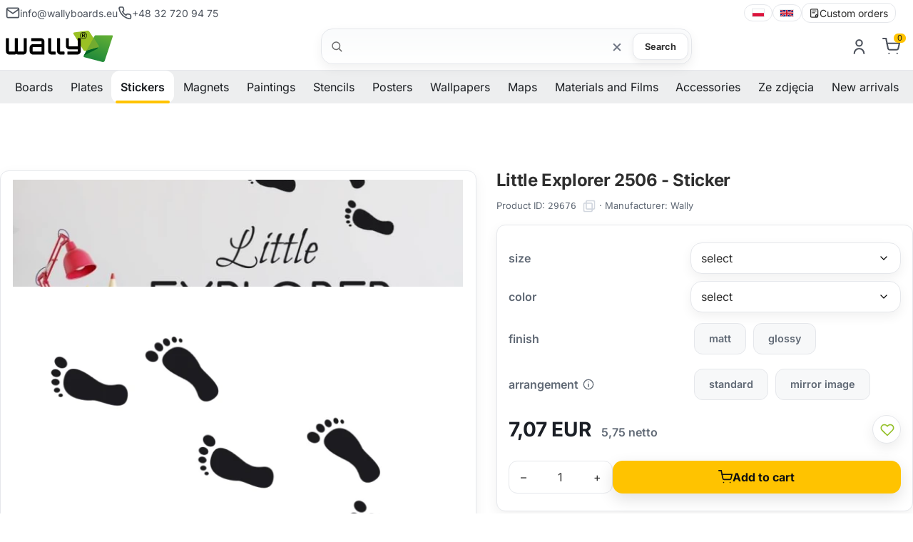

--- FILE ---
content_type: text/html; charset=utf-8
request_url: https://wallyboards.eu/p29676,little-explorer-2506-sticker.html
body_size: 19772
content:
<!DOCTYPE html><html lang="en"><head><meta http-equiv="Content-Type" content="text/html; charset=utf-8"><title>Little Explorer 2506 - Sticker - Wallyboards online store</title>
<link rel="canonical" href="https://wallyboards.eu/p29676,little-explorer-2506-sticker.html">
<meta name="description" content="Little Explorer 2506 - Sticker is made from high-quality self-adhesive film. You can use this sticker not only for wall decoration but also as a clever solution for unique decor, and the possibilities are endless!">
<meta property="og:title" content="Little Explorer 2506 - Sticker">
<meta property="og:type" content="product">
<meta property="og:url" content="https://wallyboards.eu/p29676,little-explorer-2506-sticker.html">
<meta property="og:description" content="Little Explorer 2506 - Sticker is made from high-quality self-adhesive film. You can use this sticker not only for wall decoration but also as a clever solution for unique decor, and the possibilities are endless!">
<meta property="og:image" content="https://wallyboards.eu/galerie/n/naklejka-na-sciane-little-explorer-2506_51724.jpg">
<meta property="og:site_name" content="Wallyboards"><meta name="viewport" content="width=device-width, initial-scale=1">
<link rel="preconnect" href="https://apps.wally.com.pl" crossorigin>
<link rel="preconnect" href="https://www.googletagmanager.com">
<link rel="preconnect" href="https://www.google-analytics.com">
<link rel="preconnect" href="https://connect.facebook.net">
<link rel="dns-prefetch" href="//swrap.tradedoubler.com">
<link rel="dns-prefetch" href="//api.ratingcaptain.com">
<link rel="preload" as="font" type="font/woff2" href="/css/fonts/Inter-Regular.woff2" crossorigin>
<link rel="preload" as="font" type="font/woff2" href="/css/fonts/Inter-SemiBold.woff2" crossorigin>
<link rel="preload" as="font" type="font/woff2" href="/css/fonts/Inter-Bold.woff2" crossorigin>


<link href="/css/global.css?v=3" rel="stylesheet" media="screen">
<link rel="icon" type="image/x-icon" href="/favicon.ico">
<link rel="icon" type="image/png" href="/favicon.png">

<!-- Google Tag Manager -->
<script type="0beb1bc494ea88c33d42a327-text/javascript">(function(w,d,s,l,i){w[l]=w[l]||[];w[l].push({'gtm.start':
new Date().getTime(),event:'gtm.js'});var f=d.getElementsByTagName(s)[0],
j=d.createElement(s),dl=l!='dataLayer'?'&l='+l:'';j.async=true;j.src=
'https://www.googletagmanager.com/gtm.js?id='+i+dl;f.parentNode.insertBefore(j,f);
})(window,document,'script','dataLayer','GTM-WN6HMKK');</script>
<!-- End Google Tag Manager -->

<script type="0beb1bc494ea88c33d42a327-text/javascript"></script>
<script type="0beb1bc494ea88c33d42a327-text/javascript">var aProdukty = []; var aProduktyN = []; var aProduktyRadio = []; aProdukty[29676] = [9,12]; aProduktyN[29676] = [9,12,25,11]; aProduktyRadio[29676] = [25,11]; </script><script src="skrypty.php" type="0beb1bc494ea88c33d42a327-text/javascript"></script><script type="application/ld+json">{"@context":"http://schema.org","@type":"BreadcrumbList","itemListElement":[{"@type":"ListItem","position":1,"item":{"@id":"https://wallyboards.eu/k1544,stickers.html","name":"Stickers"}},{"@type":"ListItem","position":2,"item":{"@id":"https://wallyboards.eu/k1316,wall-stickers.html","name":"Wall stickers"}},{"@type":"ListItem","position":3,"item":{"@id":"https://wallyboards.eu/k825,wall-stickers-kids-patterns.html","name":"Kids patterns"}}]}</script></head><body><img id="loading-image" src="img/loading.gif" alt="loading" style="height: 1px; width: 1px; position: absolute; left: 0; top: 0; display: none"><div id="kqs-tlo" style="width: 100%; height: 100%; display: none; position: fixed; top: 0; left: 0; background-color: #000000; z-index: 1000; opacity: 0; transition: opacity 0.5s linear;" onclick="if (!window.__cfRLUnblockHandlers) return false; kqs_off();" data-cf-modified-0beb1bc494ea88c33d42a327-=""></div><div id="galeria-box" style="display: none; position: fixed; color: #000000; background-color: #ffffff; z-index: 1001; border: 0; box-shadow: 0 5px 20px #808080; opacity: 0; transition: opacity 0.5s linear;"><div id="galeria-podklad" style="width: 32px; height: 32px; margin: 20px; text-align: center"><img src="img/loading.gif" alt="loading" id="galeria-obraz" onclick="if (!window.__cfRLUnblockHandlers) return false; kqs_off();" data-cf-modified-0beb1bc494ea88c33d42a327-=""></div><div style="margin: -10px 10px 10px 10px" id="galeria-miniatury"></div><div id="galeria-nazwa" style="margin: 10px; color: #000000; font-weight: bold; text-align: center"></div><div class="kqs-iks" style="width: 20px; height: 20px; position: absolute; cursor: pointer; top: 0; right: 0; background: #ffffff url(img/iks.png) 2px 6px/12px no-repeat; box-sizing: content-box;" onclick="if (!window.__cfRLUnblockHandlers) return false; kqs_off();" data-cf-modified-0beb1bc494ea88c33d42a327-=""></div></div><table id="kqs-box-tlo" style="width: 100%; height: 100%; display: none; position: fixed; top: 0; left: 0; z-index: 1001; opacity: 0; transition: opacity 0.5s linear;"><tr><td style="width: 100%; height: 100%; vertical-align: middle"><div id="kqs-box" style="width: 95%; height: 95%; position: relative; margin: auto; color: #000000; background-color: #ffffff; border-radius: 10px; border: 0; box-shadow: 0 5px 20px #808080"><div id="kqs-box-zawartosc" style="height: 100%; padding: 20px"></div><div class="kqs-iks" style="width: 20px; height: 20px; position: absolute; cursor: pointer; top: 0; right: 0; background: url(img/iks.png) 2px 6px/12px no-repeat; box-sizing: content-box" onclick="if (!window.__cfRLUnblockHandlers) return false; kqs_off();" data-cf-modified-0beb1bc494ea88c33d42a327-=""></div></div></td></tr></table><link href="/css/product.css?v=20" rel="stylesheet" media="screen"><link href="/css/carousel.css" rel="stylesheet" media="screen"><link href="/css/fancybox.css" rel="stylesheet" media="screen"><script type="0beb1bc494ea88c33d42a327-text/javascript" src="js/product.js?v=15" defer></script><script src="/js/carousel.umd.js?v=2" defer type="0beb1bc494ea88c33d42a327-text/javascript"></script><script src="/js/carousel.thumbs.umd.js?v=2" defer type="0beb1bc494ea88c33d42a327-text/javascript"></script><script src="/js/carousel.dots.umd.js?v=2" defer type="0beb1bc494ea88c33d42a327-text/javascript"></script><script src="/js/fancybox.umd.js?v=2" defer type="0beb1bc494ea88c33d42a327-text/javascript"></script><script type="0beb1bc494ea88c33d42a327-text/javascript" src="js/breadcrumb.js" defer></script><!-- Google Tag Manager (noscript) -->
<noscript><iframe src="https://www.googletagmanager.com/ns.html?id=GTM-WN6HMKK"
height="0" width="0" style="display:none;visibility:hidden"></iframe></noscript>
<!-- End Google Tag Manager (noscript) --><header class="site-header container-fluid"><div class="wb-topbar u-sm-hide"><div class="wb-topbar__grid"><div class="wb-topbar__left"><a class="topbar-link" href="mailto:info@wallyboards.eu"><svg class="i"><use href="#i-mail"></use></svg> <span>info@wallyboards.eu</span> </a><a class="topbar-link" href="tel:+48327209475"><svg class="i"><use href="#i-phone"></use></svg> <span>+48 32 720 94 75</span></a></div><div class="wb-topbar__right"><nav class="lang-switcher" aria-label="language switcher"><a class="lang-link" lang="pl" hreflang="pl" href="https://wally.com.pl"><img src="/img/icons/flag-pl.svg" alt="polski" width="18" height="12" loading="lazy" decoding="async"> </a><span class="sep" aria-hidden="true"></span> <a class="lang-link" lang="en" hreflang="en" href="https://wallyboards.eu"><img src="/img/icons/flag-uk.svg" alt="English" width="20" height="12" loading="lazy" decoding="async"> </a><span class="sep" aria-hidden="true"></span><a class="lang-link" href="/k44,individual-orders.html"><svg class="i"><use href="#i-order-custom"></use></svg> Custom orders</a></nav></div></div></div><div class="header-bar"><div class="header-inner container-fluid"><a class="brand" href="/"><img class="brand-logo" src="/img/logo/logo.svg" alt="Wallyboards"  width="258" height="75"><div class="brand-claim"></div></a><div class="search-box"><form action="index.php" method="get" role="search" aria-label="Formularz wyszukiwania produktów"><input type="hidden" name="d" value="szukaj"> <input type="hidden" name="dostepny" value="1" id="dostepny_for"><label for="input-szukaj" class="visually-hidden">Search</label><div class="search-pill"><svg class="i left"><use href="#i-search"/></svg> <input type="text" class="search-input" placeholder="" onkeyup="if (!window.__cfRLUnblockHandlers) return false; podpowiedz(this.value)" id="input-szukaj" name="szukaj" autocomplete="off" data-cf-modified-0beb1bc494ea88c33d42a327-=""><button type="button" id="clear-search" class="btn-clear" aria-label="Wyczyść">×</button> <button type="submit" id="send" class="btn btn-search">Search</button><div id="podpowiedzi" class="search-suggest" role="listbox" aria-label="Podpowiedzi" style="visibility:hidden"></div></div></form></div><div class="toolbar">    <div id="mKonto"> <div class="toolbar-item u-sm-hide"><a href="#" aria-haspopup="true" aria-expanded="false" title="Log in"><svg class="i"><use href="#i-user"/></svg></a><div class="toolbar-dropdown" role="dialog"><form class="section" action="lo.php?g=in" method="post" name="logowanie"><div class="dropdown-title">Log in</div><div class="field"><label class="label" for="login-email">User email</label><div class="input-wrap"><svg class="i icon-left" aria-hidden="true"><use href="#i-mail"/></svg> <input id="login-email" name="umail" type="email" class="input input--lg input--with-left" placeholder="np. jan@firma.pl" autocomplete="email" required></div></div><div class="field u-mt-3"><div class="u-justify-between u-items-center u-flex"><label class="label" for="login-pass">Password</label> <a href="index.php?d=login&akcja=haslo" class="small-muted">Password reminder</a></div><div class="input-wrap"><svg class="i icon-left" aria-hidden="true"><use href="#i-lock"/></svg> <input id="login-pass" name="password" type="password" class="input input--lg input--with-left input--with-right" placeholder="••••••••" autocomplete="current-password" required> <button type="button" class="pass-toggle icon-right" aria-label="Pokaż hasło"><svg class="i"><use href="#i-eye"/></svg></button></div></div><div class="u-flex u-items-center u-justify-between u-mt-3"></div><div class="u-mt-4"><button class="btn btn-cart u-w-100" type="submit">Log in</button></div><div class="dd-divider u-mt-4" aria-hidden="true"><span>lub</span></div><a class="btn dd-ghost u-w-100 u-mt-3" href="/rejestracja.html">Create new account</a></form></div></div></div><div id="mPrzechowalnia"></div> <div id="mKoszyk"><div class="toolbar-item u-sm-hide"><a href="#" aria-haspopup="true" aria-expanded="false"  title="Cart"><span class="cart-icon"> <svg class="i"><use href="#i-cart"/></svg><span class="count-label">0</span></span></a></div> </div><div class="toolbar-item"><button class="mobile-menu-toggle u-sm-only" aria-label="Otwórz menu" aria-expanded="false"><svg class="i i-menu" aria-hidden="true"><use href="#i-menu"></use></svg> <svg class="i i-close" aria-hidden="true"><use href="#i-close"></use></svg> <span class="text-label">Menu</span></button></div></div></div></div></header><div class="sentinel" aria-hidden="true"></div><div class="site-navbar container-fluid u-sm-hide"><div class="navbar"><nav class="site-menu"><ul><li class="has-megamenu"><span><a href="/k1521,boards.html" title="Boards" aria-haspopup="true" aria-expanded="false">Boards</a><span class="sub-menu-toggle"></span></span><ul class="mega-menu"><li><a href="/k1002,magnetic-whiteboards.html" title="Magnetic whiteboards"><img src="/galerie/kategorie/1002_i.webp" width="235" height="168" loading="lazy" decoding="async" alt="Magnetic whiteboards"><span class="category-title">Magnetic whiteboards</span></a></li><li><a href="/k1043,magnetic-chalkboards.html" title="Magnetic chalkboard"><img src="/galerie/kategorie/1043_i.webp" width="235" height="168" loading="lazy" decoding="async" alt="Magnetic chalkboard"><span class="category-title">Magnetic chalkboards</span></a></li><li><a href="/k1294,glass-boards.html" title="Glassboards"><img src="/galerie/kategorie/1294_i.webp" width="235" height="168" loading="lazy" decoding="async" alt="Glassboards"><span class="category-title">Glassboards</span></a></li><li><a href="/k424,whiteboards.html" title="Whiteboard"><img src="/galerie/kategorie/424_i.webp" width="235" height="168" loading="lazy" decoding="async" alt="Whiteboard"><span class="category-title">Whiteboards</span></a></li><li><a href="/k430,chalkboards.html" title="Chalkboard - online shop"><img src="/galerie/kategorie/430_i.webp" width="235" height="168" loading="lazy" decoding="async" alt="Chalkboard - online shop"><span class="category-title">Chalkboards</span></a></li><li><a href="/k1297,mobile-boards.html" title="Mobile and portable boards"><img src="/galerie/kategorie/1297_i.webp" width="235" height="168" loading="lazy" decoding="async" alt="Mobile and portable boards"><span class="category-title">Mobile & portable boards</span></a></li><li><a href="/k1488,dry-erase-planners.html" title="Dry erase planners"><img src="/galerie/kategorie/1488_i.webp" width="235" height="168" loading="lazy" decoding="async" alt="Dry erase planners"><span class="category-title">Planners</span></a></li><li><a href="/k1412,lean-management-whiteboards.html" title="Lean management whiteboards"><img src="/galerie/kategorie/1412_i.webp" width="235" height="168" loading="lazy" decoding="async" alt="Lean management whiteboards"><span class="category-title">Lean management boards</span></a></li><li><a href="/k1528,custom-printed-boards.html" title="Custom printed boards"><img src="/galerie/kategorie/1528_i.webp" width="235" height="168" loading="lazy" decoding="async" alt="Custom printed boards"><span class="category-title">Custom printed boards</span></a></li><li><a href="/k1558,magnetic-boards.html" title="Magnetic boards - versatile tools for organization and communication"><img src="/galerie/kategorie/1558_i.webp" width="235" height="168" loading="lazy" decoding="async" alt="Magnetic boards - versatile tools for organization and communication"><span class="category-title">Magnetic boards</span></a></li><li><a href="/k1318,boards-according-to-purpose.html" title="Boards according to purpose"><img src="/galerie/kategorie/1318_i.webp" width="235" height="168" loading="lazy" decoding="async" alt="Boards according to purpose"><span class="category-title">Boards according to purpose</span></a></li></ul></li><li class="has-megamenu"><span><a href="/k1522,plates.html" title="Plates" aria-haspopup="true" aria-expanded="false">Plates</a><span class="sub-menu-toggle"></span></span><ul class="mega-menu"><li><a href="/k1461,plates-parking-signs.html" title="Parking signs"><img src="/galerie/kategorie/1461_i.webp" width="235" height="168" loading="lazy" decoding="async" alt="Parking signs"><span class="category-title">Parking signs</span></a></li><li><a href="/k1560,plates-premium-address-plates.html" title="Premium address plates"><img src="/galerie/kategorie/1560_i.webp" width="235" height="168" loading="lazy" decoding="async" alt="Premium address plates"><span class="category-title">Premium address plates</span></a></li><li><a href="/k1557,house-number-sign.html" title="House number sign"><img src="/galerie/kategorie/1557_i.webp" width="235" height="168" loading="lazy" decoding="async" alt="House number sign"><span class="category-title">House number signs</span></a></li><li><a href="/k1452,plates-surveillance-signs.html" title="Surveillance warning signs"><img src="/galerie/kategorie/1452_i.webp" width="235" height="168" loading="lazy" decoding="async" alt="Surveillance warning signs"><span class="category-title">Surveillance signs</span></a></li><li><a href="/k1516,building-plaques.html" title="Building plaques"><img src="/galerie/kategorie/1516_i.webp" width="235" height="168" loading="lazy" decoding="async" alt="Building plaques"><span class="category-title">Building plaques</span></a></li><li><a href="/k1483,plates-personalized-boards.html" title="Personalized boards"><img src="/galerie/kategorie/1483_i.webp" width="235" height="168" loading="lazy" decoding="async" alt="Personalized boards"><span class="category-title">Personalized boards</span></a></li><li><a href="/k1448,safety-warning-signs.html" title="Safety & Warning Signs"><img src="/galerie/kategorie/1448_i.webp" width="235" height="168" loading="lazy" decoding="async" alt="Safety & Warning Signs"><span class="category-title">Safety & Warning Signs</span></a></li><li><a href="/k1401,boards-a5-a4-a3.html" title="Boards A3, A4, A5"><img src="/galerie/kategorie/1401_i.webp" width="235" height="168" loading="lazy" decoding="async" alt="Boards A3, A4, A5"><span class="category-title">Boards A3, A4, A5</span></a></li><li><a href="/k1402,boards-in-frames.html" title="Framed boards"><img src="/galerie/kategorie/1402_i.webp" width="235" height="168" loading="lazy" decoding="async" alt="Framed boards"><span class="category-title">Framed boards</span></a></li><li><a href="/k1529,custom-printed-plates.html" title="Custom printed plates"><img src="/galerie/kategorie/1529_i.webp" width="235" height="168" loading="lazy" decoding="async" alt="Custom printed plates"><span class="category-title">Custom printed plates</span></a></li><li><a href="/k1403,warehouse-shelf-hengers.html" title="Warehouse hangers"><img src="/galerie/kategorie/1403_i.webp" width="235" height="168" loading="lazy" decoding="async" alt="Warehouse hangers"><span class="category-title">Warehouse shelf hangers</span></a></li><li><a href="/k1360,labels-and-price-lists.html" title="Labels and price lists"><img src="/galerie/kategorie/1360_i.webp" width="235" height="168" loading="lazy" decoding="async" alt="Labels and price lists"><span class="category-title">Labels and price lists</span></a></li></ul></li><li class="has-megamenu active"><span><a href="/k1544,stickers.html" title="Stickers" aria-haspopup="true" aria-expanded="false">Stickers</a><span class="sub-menu-toggle"></span></span><ul class="mega-menu"><li><a href="/k1449,safety-warning-stickers.html" title="Safety & Warning stickers"><img src="/galerie/kategorie/1449_i.webp" width="235" height="168" loading="lazy" decoding="async" alt="Safety & Warning stickers"><span class="category-title">H & S tickers</span></a></li><li><a href="/k1316,wall-stickers.html" title="Wall stickers"><img src="/galerie/kategorie/1316_i.webp" width="235" height="168" loading="lazy" decoding="async" alt="Wall stickers"><span class="category-title">Wall stickers</span></a></li><li><a href="/k1542,chalkboard-stickers.html" title=" Chalkboard stickers: Discover a new dimension of creativity and organization!"><img src="/galerie/kategorie/1542_i.webp" width="235" height="168" loading="lazy" decoding="async" alt=" Chalkboard stickers: Discover a new dimension of creativity and organization!"><span class="category-title">Chalkboard stickers</span></a></li><li><a href="/k1514,stickers-with-your-imprint.html" title="Custom stickers"><img src="/galerie/kategorie/1514_i.webp" width="235" height="168" loading="lazy" decoding="async" alt="Custom stickers"><span class="category-title">Stickers with your imprint</span></a></li><li><a href="/k1532,custom-printed-labels.html" title="Custom Printed Labels"><img src="/galerie/kategorie/1532_i.webp" width="235" height="168" loading="lazy" decoding="async" alt="Custom Printed Labels"><span class="category-title">Custom printed labels</span></a></li><li><a href="/k1025,wallpapers-for-fridge.html" title="Wallpapers for fridge"><img src="/galerie/kategorie/1025_i.webp" width="235" height="168" loading="lazy" decoding="async" alt="Wallpapers for fridge"><span class="category-title">Wallpapers for fridge</span></a></li><li><a href="/k1212,laptop-stickers.html" title="Laptop stickers"><img src="/galerie/kategorie/1212_i.webp" width="235" height="168" loading="lazy" decoding="async" alt="Laptop stickers"><span class="category-title">Laptop stickers</span></a></li></ul></li><li class="has-megamenu"><span><a href="/k1477,magnets-magnetic-products.html" title="Magnets" aria-haspopup="true" aria-expanded="false">Magnets</a><span class="sub-menu-toggle"></span></span><ul class="mega-menu"><li><a href="/k1531,custom-printed-magnets.html" title="Custom printed magnets"><img src="/galerie/kategorie/1531_i.webp" width="235" height="168" loading="lazy" decoding="async" alt="Custom printed magnets"><span class="category-title">Custom printed magnets</span></a></li><li><a href="/k1400,magnetic-mats-magnets.html" title="Magnetic mats"><img src="/galerie/kategorie/1400_i.webp" width="235" height="168" loading="lazy" decoding="async" alt="Magnetic mats"><span class="category-title">Magnetic mats</span></a></li><li><a href="/k1475,magnetic-overlays.html" title="Magnetic overlays"><img src="/galerie/kategorie/1475_i.webp" width="235" height="168" loading="lazy" decoding="async" alt="Magnetic overlays"><span class="category-title">Magnetic overlays</span></a></li><li><a href="/k1476,magnetic-frames.html" title="Magnetic frames"><img src="/galerie/kategorie/1476_i.webp" width="235" height="168" loading="lazy" decoding="async" alt="Magnetic frames"><span class="category-title">Magnetic frames</span></a></li><li><a href="/k1478,magnetic-tapes.html" title="Magnetic tapes"><img src="/galerie/kategorie/1478_i.webp" width="235" height="168" loading="lazy" decoding="async" alt="Magnetic tapes"><span class="category-title">Magnetic tapes</span></a></li><li><a href="/k1479,magnets-for-kids.html" title="Magnets for kids"><img src="/galerie/kategorie/1479_i.webp" width="235" height="168" loading="lazy" decoding="async" alt="Magnets for kids"><span class="category-title">Magnets for kids</span></a></li></ul></li><li class="has-megamenu"><span><a href="/k1525,reproductions-of-paintings.html" title="Paintings" aria-haspopup="true" aria-expanded="false">Paintings</a><span class="sub-menu-toggle"></span></span><ul class="mega-menu"><li><a href="/k1048,painting-reproductions-polish-painters.html" title="Paintings reproductions - Polish painters"><img src="/galerie/kategorie/1048_i.webp" width="235" height="168" loading="lazy" decoding="async" alt="Paintings reproductions - Polish painters"><span class="category-title">Paintings reproductions - Polish painters</span></a></li><li><a href="/k1050,painting-reproductions-foreign-painters.html" title="Paintings reproductions - foreign painters"><img src="/galerie/kategorie/1050_i.webp" width="235" height="168" loading="lazy" decoding="async" alt="Paintings reproductions - foreign painters"><span class="category-title">Paintings reproductions - foreign painters</span></a></li></ul></li><li class="has-megamenu"><span><a href="/k16,wall-stencils.html" title="Stencils" aria-haspopup="true" aria-expanded="false">Stencils</a><span class="sub-menu-toggle"></span></span><ul class="mega-menu"><li><a href="/k1392,reusable-painting-stencils.html" title="Reusable stencils"><img src="/galerie/kategorie/1392_i.webp" width="235" height="168" loading="lazy" decoding="async" alt="Reusable stencils"><span class="category-title">Reusable stencils</span></a></li><li><a href="/k56,wall-stencils-abstract-patterns.html" title="Stencils Abstract patterns"><img src="/galerie/kategorie/56_i.webp" width="235" height="168" loading="lazy" decoding="async" alt="Stencils Abstract patterns"><span class="category-title">Abstract patterns</span></a></li><li><a href="/k25,wall-stencils-kids-patterns.html" title="Stencils kids patterns"><img src="/galerie/kategorie/25_i.webp" width="235" height="168" loading="lazy" decoding="async" alt="Stencils kids patterns"><span class="category-title">Kids patterns stencils</span></a></li><li><a href="/k3,wall-stencils-florals.html" title="Stencils florals"><img src="/galerie/kategorie/3_i.webp" width="235" height="168" loading="lazy" decoding="async" alt="Stencils florals"><span class="category-title">Floral stencils</span></a></li><li><a href="/k1536,hobbies-stencils.html" title="Hobbies Stencils"><img src="/galerie/kategorie/1536_i.webp" width="235" height="168" loading="lazy" decoding="async" alt="Hobbies Stencils"><span class="category-title">Hobbies Stencils</span></a></li><li><a href="/k1204,wall-stencils-sentences.html" title="Stencils - Sentences and quotations in the form of wall painting stencils"><img src="/galerie/kategorie/1204_i.webp" width="235" height="168" loading="lazy" decoding="async" alt="Stencils - Sentences and quotations in the form of wall painting stencils"><span class="category-title">Sentences stencils</span></a></li><li><a href="/k62,wall-stencils-silhouettes.html" title="Stencils silhouettes"><img src="/galerie/kategorie/62_i.webp" width="235" height="168" loading="lazy" decoding="async" alt="Stencils silhouettes"><span class="category-title">Silhouettes stencils</span></a></li><li><a href="/k1535,painting-stencils-world-patterns.html" title="Painting Stencils World Patterns"><img src="/galerie/kategorie/1535_i.webp" width="235" height="168" loading="lazy" decoding="async" alt="Painting Stencils World Patterns"><span class="category-title">Stencils world patterns</span></a></li><li><a href="/k19,wall-stencils-animals.html" title="Stencils animals"><img src="/galerie/kategorie/19_i.webp" width="235" height="168" loading="lazy" decoding="async" alt="Stencils animals"><span class="category-title">Animals stencils</span></a></li></ul></li><li class="has-megamenu"><span><a href="/k1432,posters.html" title="Posters" aria-haspopup="true" aria-expanded="false">Posters</a><span class="sub-menu-toggle"></span></span><ul class="mega-menu"><li><a href="/k1435,scandinavian-posters.html" title="Scandinavian posters"><img src="/galerie/kategorie/1435_i.webp" width="235" height="168" loading="lazy" decoding="async" alt="Scandinavian posters"><span class="category-title">Scandinavian posters</span></a></li><li><a href="/k1436,typography-posters.html" title="Typography posters"><img src="/galerie/kategorie/1436_i.webp" width="235" height="168" loading="lazy" decoding="async" alt="Typography posters"><span class="category-title">Typography posters</span></a></li><li><a href="/k1438,retro-posters.html" title="Retro posters"><img src="/galerie/kategorie/1438_i.webp" width="235" height="168" loading="lazy" decoding="async" alt="Retro posters"><span class="category-title">Retro posters</span></a></li><li><a href="/k1437,motivational-posters.html" title="Motivational posters "><img src="/galerie/kategorie/1437_i.webp" width="235" height="168" loading="lazy" decoding="async" alt="Motivational posters "><span class="category-title">Motivational posters</span></a></li><li><a href="/k1434,posters-for-kitchen.html" title="Posters for your kitchen"><img src="/galerie/kategorie/1434_i.webp" width="235" height="168" loading="lazy" decoding="async" alt="Posters for your kitchen"><span class="category-title">Posters for kitchen</span></a></li><li><a href="/k1439,posters-for-bathroom.html" title="Posters for bathroom"><img src="/galerie/kategorie/1439_i.webp" width="235" height="168" loading="lazy" decoding="async" alt="Posters for bathroom"><span class="category-title">Posters for bathroom</span></a></li><li><a href="/k1440,posters-for-bedroom.html" title="Posters for bedroom"><img src="/galerie/kategorie/1440_i.webp" width="235" height="168" loading="lazy" decoding="async" alt="Posters for bedroom"><span class="category-title">Posters for bedroom</span></a></li></ul></li><li class="has-megamenu"><span><a href="/k1543,decorations.html" title="Wallpapers" aria-haspopup="true" aria-expanded="false">Wallpapers</a><span class="sub-menu-toggle"></span></span><ul class="mega-menu"><li><a href="/k1472,xxl-wallpapers.html" title="Premium wallpapers"><img src="/galerie/kategorie/1472_i.webp" width="235" height="168" loading="lazy" decoding="async" alt="Premium wallpapers"><span class="category-title">Premium wallpapers</span></a></li><li><a href="/k1426,wallpapers-for-kids.html" title="Wallpapers - for kids"><img src="/galerie/kategorie/1426_i.webp" width="235" height="168" loading="lazy" decoding="async" alt="Wallpapers - for kids"><span class="category-title">Wallpapers for kids</span></a></li><li><a href="/k27,wallpapers-photo-wallpapers.html" title="Wallpapers for living room and room"><img src="/galerie/kategorie/27_i.webp" width="235" height="168" loading="lazy" decoding="async" alt="Wallpapers for living room and room"><span class="category-title">Wallpapers for living room and room</span></a></li><li><a href="/k469,wallpapers-for-doors.html" title="Wallpapers for doors"><img src="/galerie/kategorie/469_i.webp" width="235" height="168" loading="lazy" decoding="async" alt="Wallpapers for doors"><span class="category-title">Wallpapers for doors</span></a></li><li><a href="/k1317,wallpapers.html" title="Wallpapers"><img src="/galerie/kategorie/1317_i.webp" width="235" height="168" loading="lazy" decoding="async" alt="Wallpapers"><span class="category-title">Wallpapers according to purpose</span></a></li></ul></li><li class="has-megamenu"><span><a href="/k1504,maps.html" title="Maps" aria-haspopup="true" aria-expanded="false">Maps</a><span class="sub-menu-toggle"></span></span><ul class="mega-menu"><li><a href="/k1505,map-of-poland.html" title="Map of Poland"><img src="/galerie/kategorie/1505_i.webp" width="235" height="168" loading="lazy" decoding="async" alt="Map of Poland"><span class="category-title">Map of Poland</span></a></li><li><a href="/k1506,world-maps.html" title="World map for the wall"><img src="/galerie/kategorie/1506_i.webp" width="235" height="168" loading="lazy" decoding="async" alt="World map for the wall"><span class="category-title">World maps for the wall</span></a></li><li><a href="/k1428,scratch-maps.html" title="The scratch card world map"><img src="/galerie/kategorie/1428_i.webp" width="235" height="168" loading="lazy" decoding="async" alt="The scratch card world map"><span class="category-title">Scratch maps</span></a></li><li><a href="/k1509,magnetic-map-pads.html" title="Magnetic pad maps"><img src="/galerie/kategorie/1509_i.webp" width="235" height="168" loading="lazy" decoding="async" alt="Magnetic pad maps"><span class="category-title">Magnetic pad maps</span></a></li><li><a href="/k1512,stencil-maps.html" title="Stencil maps"><img src="/galerie/kategorie/1512_i.webp" width="235" height="168" loading="lazy" decoding="async" alt="Stencil maps"><span class="category-title">Stencil maps</span></a></li><li><a href="/k1513,wallpaper-maps.html" title="Wallpaper maps"><img src="/galerie/kategorie/1513_i.webp" width="235" height="168" loading="lazy" decoding="async" alt="Wallpaper maps"><span class="category-title">Wallpaper maps</span></a></li><li><a href="/k1409,whiteboards-with-maps.html" title="Maps - magnetic and dry-erase "><img src="/galerie/kategorie/1409_i.webp" width="235" height="168" loading="lazy" decoding="async" alt="Maps - magnetic and dry-erase "><span class="category-title">Whiteboards with maps</span></a></li></ul></li><li class="has-megamenu"><span><a href="/k1545,materials-and-films.html" title="Materials and Films" aria-haspopup="true" aria-expanded="false">Materials and Films</a><span class="sub-menu-toggle"></span></span><ul class="mega-menu"><li><a href="/k1404,decorative-films.html" title="Decorative films"><img src="/galerie/kategorie/1404_i.webp" width="235" height="168" loading="lazy" decoding="async" alt="Decorative films"><span class="category-title">Decorative films</span></a></li><li><a href="/k1481,magnetic-films-by-the-meter.html" title="Magnetic films"><img src="/galerie/kategorie/1481_i.webp" width="235" height="168" loading="lazy" decoding="async" alt="Magnetic films"><span class="category-title">Magnetic films</span></a></li><li><a href="/k1556,materials-and-films-plastics.html" title="Plastics"><img src="/galerie/kategorie/1556_i.webp" width="235" height="168" loading="lazy" decoding="async" alt="Plastics"><span class="category-title">Plastics</span></a></li></ul></li><li class="has-megamenu"><span><a href="/k1250,accessories.html" title="Accessories" aria-haspopup="true" aria-expanded="false">Accessories</a><span class="sub-menu-toggle"></span></span><ul class="mega-menu"><li><a href="/k1554,accessories-magnets.html" title="Magnets"><img src="/galerie/kategorie/1554_i.webp" width="235" height="168" loading="lazy" decoding="async" alt="Magnets"><span class="category-title">Magnets</span></a></li><li><a href="/k1550,accessories-dry-erase-markers.html" title="Dry-erase markers"><img src="/galerie/kategorie/1550_i.webp" width="235" height="168" loading="lazy" decoding="async" alt="Dry-erase markers"><span class="category-title">Dry-erase markers</span></a></li><li><a href="/k1547,accessories-pockets-containers-sleeves-shelves.html" title="Pockets, containers, sleeves, shelves"><img src="/galerie/kategorie/1547_i.webp" width="235" height="168" loading="lazy" decoding="async" alt="Pockets, containers, sleeves, shelves"><span class="category-title">Pockets, containers, sleeves, shelves</span></a></li><li><a href="/k1549,accessories-chalk-and-chalk-markers.html" title="Chalk and chalk markers"><img src="/galerie/kategorie/1549_i.webp" width="235" height="168" loading="lazy" decoding="async" alt="Chalk and chalk markers"><span class="category-title">Chalk and chalk markers</span></a></li><li><a href="/k1548,accessories-erasers-scrubbers-liquids.html" title="Erasers, scrubbers, liquids"><img src="/galerie/kategorie/1548_i.webp" width="235" height="168" loading="lazy" decoding="async" alt="Erasers, scrubbers, liquids"><span class="category-title">Erasers, scrubbers, liquids</span></a></li><li><a href="/k1551,accessories-magnetic-frames-snap-frames.html" title="Magnetic frames, snap frames"><img src="/galerie/kategorie/1551_i.webp" width="235" height="168" loading="lazy" decoding="async" alt="Magnetic frames, snap frames"><span class="category-title">Magnetic frames, snap frames</span></a></li><li><a href="/k1553,accessories-ring-binders.html" title="Ring binders"><img src="/galerie/kategorie/1553_i.webp" width="235" height="168" loading="lazy" decoding="async" alt="Ring binders"><span class="category-title">Ring binders</span></a></li><li><a href="/k1552,accessories-mounting-systems.html" title="Mounting systems"><img src="/galerie/kategorie/1552_i.webp" width="235" height="168" loading="lazy" decoding="async" alt="Mounting systems"><span class="category-title">Mounting systems</span></a></li><li><a href="/k1555,accessories-for-multiple-applications-electrostatic-adhesive.html" title="For multiple applications - electrostatic, adhesive"><img src="/galerie/kategorie/1555_i.webp" width="235" height="168" loading="lazy" decoding="async" alt="For multiple applications - electrostatic, adhesive"><span class="category-title">For multiple applications - electrostatic, adhesive</span></a></li><li><a href="/k1295,product-samples.html" title="Product samples"><img src="/galerie/kategorie/1295_i.webp" width="235" height="168" loading="lazy" decoding="async" alt="Product samples"><span class="category-title">Product samples</span></a></li><li><a href="/k1546,accessories-according-to-purpose.html" title="Accessories according to purpose"><img src="/galerie/kategorie/1546_i.webp" width="235" height="168" loading="lazy" decoding="async" alt="Accessories according to purpose"><span class="category-title">Accessories according to purpose</span></a></li></ul></li><li class="has-megamenu"><span><a href="/k1561,ze-zdjecia.html" title="Ze zdjęcia" aria-haspopup="true" aria-expanded="false">Ze zdjęcia</a><span class="sub-menu-toggle"></span></span><ul class="mega-menu"><li><a href="/k1559,canvas-print-from-photo.html" title="Canvas print from a photo"><img src="/galerie/kategorie/1559_i.webp" width="235" height="168" loading="lazy" decoding="async" alt="Canvas print from a photo"><span class="category-title">Canvas print from a photo</span></a></li><li><a href="/k1533,custom-poster-photo-prints.html" title="Custom printed poster"><img src="/galerie/kategorie/1533_i.webp" width="235" height="168" loading="lazy" decoding="async" alt="Custom printed poster"><span class="category-title">Custom printed poster</span></a></li></ul></li><li><span><a href="/nowosci.html">New arrivals</a></span></li></ul></nav></div></div><!-- Header end --><div class="nav-wrapper container-fluid"><nav class="breadcrumbs-wrap"><ol class="breadcrumbs" style="visibility:hidden"><li class="u-sm-hide"><a href="/">Wally</a></li><li><a class="is-active" href="k1316,wall-stickers.html">Wall stickers</a><ul><li><a  href="k822,wall-stickers-abstract-patterns.html">Abstract patterns</a></li><li><a  href="k843,wall-stickers-sayings-and-proverbs.html">Sayings and proverbs</a></li><li><a class="is-active" href="k825,wall-stickers-kids-patterns.html">Kids patterns</a></li><li><a  href="k839,wall-stickers-florals.html">Floral patters</a></li><li><a  href="k1538,wall-decals-world-patterns.html">Wall decals world patterns</a></li><li><a  href="k850,wall-stickers-animals.html">Animals stickers</a></li><li><a  href="k1537,wall-decals-hobbies.html">Hobbies</a></li><li><a  href="k1010,wall-stickers-silhouettes.html">Silhouette patterns</a></li></ul></li></ol></nav></div><main class="container"><section class="pdp-grid u-mt-5" data-product-id="29676"><div><aside id="product-gallery-wrapper" class="pdp-media u-rounded u-shadow-sm"><div class="product-badge"></div><div id="prodwrap" class="gallery-wrapper"><div id="productCarousel" class="f-carousel"><div class="f-carousel__slide" data-thumb-src="/galerie/n/naklejka-na-sciane-little-explorer-2506_51724_m.webp" data-fancybox="gallery" data-src="galerie/n/naklejka-na-sciane-little-explorer-2506_51724.webp"><img class="carousel-img" alt="Little Explorer 2506 - Sticker" width="800" height="800"  src="/galerie/n/naklejka-na-sciane-little-explorer-2506_51724_m.webp" srcset="galerie/n/naklejka-na-sciane-little-explorer-2506_51724_k.webp 280w, galerie/n/naklejka-na-sciane-little-explorer-2506_51724_p.webp 400w, galerie/n/naklejka-na-sciane-little-explorer-2506_51724_b.webp 550w" sizes="(min-width: 900px) 560px, 92vw" loading="lazy"  fetchpriority="low" decoding="async" data-caption="Little Explorer 2506 - Sticker"></div><div class="f-carousel__slide" data-thumb-src="/galerie/n/naklejka-na-sciane-little-explorer-2506_51723_m.webp" data-fancybox="gallery" data-src="galerie/n/naklejka-na-sciane-little-explorer-2506_51723.webp"><img class="carousel-img" alt="Little Explorer 2506 - Sticker" width="800" height="800"  src="/galerie/n/naklejka-na-sciane-little-explorer-2506_51723_m.webp" srcset="galerie/n/naklejka-na-sciane-little-explorer-2506_51723_k.webp 280w, galerie/n/naklejka-na-sciane-little-explorer-2506_51723_p.webp 400w, galerie/n/naklejka-na-sciane-little-explorer-2506_51723_b.webp 550w" sizes="(min-width: 900px) 560px, 92vw" loading="lazy"  fetchpriority="low" decoding="async" data-caption="Little Explorer 2506 - Sticker"></div></div></div><div class="product-item"></div></aside></div><aside><header class="buy-head"><h1 class="product-header h3 u-mt-0">Little Explorer 2506 - Sticker</h1><div class="buy-meta u-text-muted u-mt-2 u-mb-4"><span>Product ID:  <code id="product-id">29676</code></span> <button type="button" class="copy-button" data-copy-target="#product-id" title="Skopiuj ID produktu"> <svg class="i"><use href="#i-copy"></use></svg> </button> · <span><span>Manufacturer: <a href="/m1,wally.html" title="Wally">Wally</a></span></span>
    </div> </header><div class="pdp-buy-card  u-rounded u-shadow-sm"><form method="post" name="listaZakupow" action="koszyk.php?akcja=dodaj"><div id="atrib"><div class="row option_9"><label>size</label><div class="w-select"><div class="attr-item" id="size" name="value_9"><select onchange="if (!window.__cfRLUnblockHandlers) return false; aCena(29676,'p',0);" class="atrybuty" name="atrybuty_29676[9]" id="atrybuty_29676_9_0" data-cf-modified-0beb1bc494ea88c33d42a327-=""><option value="0">select</option><option value="1901">32,0 x 30,0 cm</option><option value="2281">48,0 x 45,0 cm</option><option value="2612">64,0 x 60,0 cm</option><option value="2930">80,0 x 75,0 cm</option><option value="3184">96,0 x 90,0 cm</option><option value="900">112,0 x 105,0 cm</option><option value="1069">128,0 x 120,0 cm</option><option value="1186">144,0 x 135,0 cm</option><option value="1321">160,0 x 150,0 cm</option></select></div></div></div><div class="row option_12"><label>color</label><div class="w-select"><div class="attr-item" id="color" name="value_12"><select onchange="if (!window.__cfRLUnblockHandlers) return false; aCena(29676,'p',0);" class="atrybuty" name="atrybuty_29676[12]" id="atrybuty_29676_12_0" data-cf-modified-0beb1bc494ea88c33d42a327-=""><option value="0">select</option><option value="76">100 frosted glass silver - semi-transparent, matt</option><option value="77">101 frosted glass gold - semi-transparent, matt</option><option value="7">010 white</option><option value="8">019 dark yellow</option><option value="9">020 semi yellow</option><option value="10">021 yellow</option><option value="11">022 bright yellow</option><option value="12">023 creamy</option><option value="13">025 lemon yellow</option><option value="16">030 dark red</option><option value="17">031 red</option><option value="18">032 bright red</option><option value="19">034 orange</option><option value="20">035 bright orange</option><option value="21">036 pastel orange</option><option value="22">040 dark violet</option><option value="23">041 pink</option><option value="24">042 violet</option><option value="25">043 lavender</option><option value="27">045 bright pink</option><option value="28">047 orange red</option><option value="29">049 king's dark blue</option><option value="30">050 navy-blue</option><option value="33">051 dark navy-blue</option><option value="34">052 azure</option><option value="35">053 bright blue</option><option value="36">054 turquoise</option><option value="37">055 mint</option><option value="38">056 pastel blue</option><option value="39">057 street blue</option><option value="40">060 dark green</option><option value="41">061 green</option><option value="42">062 bright green</option><option value="43">063 pastel green</option><option value="44">064 yellow green</option><option value="45">065 cobalt blue</option><option value="46">066 dark turquoise</option><option value="48">067 blue</option><option value="49">068 grass green</option><option value="56">070 black</option><option value="57">071 grey</option><option value="58">072 bright grey</option><option value="59">073 dark grey</option><option value="60">074  semi grey</option><option value="61">076 pale grey</option><option value="50">080 brown</option><option value="51">081 bright brown</option><option value="52">082 beige</option><option value="53">083 nut brown</option><option value="54">084 sky blue</option><option value="55">086 brilliant blue</option><option value="62">090 silver grey (metallic)</option><option value="63">091 gold (metallic)</option><option value="64">092 copper (metallic)</option><option value="65">098 gentian</option><option value="15">312 burgund</option><option value="26">404 purple</option><option value="31">518 steel blue</option><option value="32">562 deep sea blue</option><option value="47">613 forest green</option></select></div></div></div><div class="row option_25"><label>finish</label><div class="w-select"><div class="attr-item" id="finish" name="value_25"><div class="segmented-control"><input type="radio" value="86" name="atrybuty_29676[25]" id="atrybuty_29676_25_0" onclick="if (!window.__cfRLUnblockHandlers) return false; aCena(29676,'p',0);" data-cf-modified-0beb1bc494ea88c33d42a327-=""> <label for="atrybuty_29676_25_0">matt</label></div><div class="segmented-control"><input type="radio" value="188" name="atrybuty_29676[25]" id="atrybuty_29676_25_0_2" onclick="if (!window.__cfRLUnblockHandlers) return false; aCena(29676,'p',0);" data-cf-modified-0beb1bc494ea88c33d42a327-=""> <label for="atrybuty_29676_25_0_2">glossy</label></div></div></div></div><div class="row option_11"><label>arrangement<button type="button" class="help-btn" aria-haspopup="dialog" aria-expanded="false"><svg aria-hidden="true" viewBox="0 0 24 24" class="i-16"> <circle cx="12" cy="12" r="10" fill="none" stroke="currentColor" stroke-width="2"/> <path d="M12 11v6m0-10h.01" stroke="currentColor" stroke-width="2" stroke-linecap="round"/></svg></button> <div class="help-popover" role="dialog" aria-modal="false" hidden><div class="help-head"><button type="button" class="help-close" aria-label="Zamknij">×</button></div><div class="help-body">&amp;lt;p&amp;gt;Select an option from the list and see how the photo changes.&amp;lt;/p&amp;gt;</div></div> </label><div class="w-select"><div class="attr-item" id="arrangement" name="value_11"><div class="segmented-control"><input type="radio" value="71" name="atrybuty_29676[11]" id="atrybuty_29676_11_0" onclick="if (!window.__cfRLUnblockHandlers) return false; aCena(29676,'p',0);" data-cf-modified-0beb1bc494ea88c33d42a327-=""> <label for="atrybuty_29676_11_0">standard</label></div><div class="segmented-control"><input type="radio" value="72" name="atrybuty_29676[11]" id="atrybuty_29676_11_0_2" onclick="if (!window.__cfRLUnblockHandlers) return false; aCena(29676,'p',0);" data-cf-modified-0beb1bc494ea88c33d42a327-=""> <label for="atrybuty_29676_11_0_2">mirror image</label></div></div></div></div></div><div class="buy-price"><span id="cena_29676_0"><div class="price-main"><span class="amount"><span id="klavioprice">7,07</span> EUR </span><span class="vat u-text-muted">5,75 netto</span></div></span><span class="wish-btn"><span id="prz_29676"><span onclick="if (!window.__cfRLUnblockHandlers) return false; przechowaj(29676, 1); return false;" title="Add to wishlist" aria-label="Add to wishlist" data-cf-modified-0beb1bc494ea88c33d42a327-=""><svg class="i"><use href="#i-heart"></use></svg></span></span></span></div><div class="pdp-cta"><div class="count-input"><a class="incr-btn" data-action="decrease" href="#" aria-label="Mniej">–</a><input type="text" class="quantity input" id="quantity" name="ile_29676" value="1" onkeyup="if (!window.__cfRLUnblockHandlers) return false; kontrola(29676,0);" data-cf-modified-0beb1bc494ea88c33d42a327-=""><a class="incr-btn" data-action="increase" href="#" aria-label="Więcej">+</a></div><button type="submit" class="btn btn-accent btn-cta u-w-100" id="addToCartButton" onclick="if (!window.__cfRLUnblockHandlers) return false; if(kontrola(29676,0) == 1){ return false; }else if(sprawdzFormularz(29676,0) == 1){ return false; }else if(koszyk_dodaj(0) == 1){ return false; }" data-cf-modified-0beb1bc494ea88c33d42a327-=""><svg class="i"><use href="#i-cart"></use></svg> Add to cart</button><input type="hidden" id="limit_29676" name="limit_29676" value="50000"><input type="hidden" name="koszyk" value="zbiorczy"><input type="hidden" name="tablicaZbiorcza" value="17888,29676"></div></form></div><div class="buy-trust"><div class="payment-claim">Secure online payment and delivery</div><div class="payment-methods" aria-label="Metody płatności"><img loading="lazy" decoding="async" src="/images/cart/Blik.svg" alt="Blik" width="72" height="56"><img loading="lazy" decoding="async" src="/images/cart/Przelewy24.svg" alt="Przelewy24" width="72" height="56"><img loading="lazy" decoding="async" src="/images/cart/Payu.svg" alt="PayU" width="72" height="56"><img loading="lazy" decoding="async" src="/images/cart/iMoje.svg" alt="Imoje" width="72" height="56"><img loading="lazy" decoding="async" src="/images/cart/PayPo.svg" alt="PayPo" width="72" height="56"><img loading="lazy" src="/images/cart/Inpost.svg" alt="InPost" width="87" height="67"><img loading="lazy" decoding="async" src="/images/cart/DPD.svg" alt="DPD" width="87" height="67"></div></div><div class="buy-footer"><ul class="pdp-usp is-vertical" aria-label="Dlaczego Wally"><li><button type="button" data-fancybox data-src="#dialog-contact" class="usp-btn"> <span class="usp-ico"><svg class="i"><use href="#i-headset"></use></svg></span> <span class="usp-txt"><strong>Zapytaj o produkt</strong>Odpowiadamy w 2h</span></button></li><li><button type="button" data-fancybox data-src="#dialog-warranty" class="usp-btn"> <span class="usp-ico"><svg class="i"><use href="#i-clock"></use></svg></span><span class="usp-txt"><strong>Odroczona płatność</strong>Termin 7 lub 14 dni</span></button></li><li><button type="button" data-fancybox data-src="#dialog-transport" class="usp-btn"><span class="usp-ico"><svg class="i"><use href="#i-truck"></use></svg></span> <span class="usp-txt"><strong>Szybka dostawa</strong>Bezpiecznie do drzwi</span></button></li></ul></div><div id="styler-controls-placeholder" class="buy-card__default-controls" hidden> </div></aside></section><section id="description" class="section prose"><script type="0beb1bc494ea88c33d42a327-text/javascript" src="canvas/app.js"></script><h2>Wall Stickers – Room Decoration</h2>
<p>A decorative wall sticker available in various sizes and color versions is an effective way to quickly change the decor of any room: living room, hallway, child's room, bedroom, and even kitchen or bathroom.</p>
<p>You don't need to plan a major renovation to create an original arrangement of the interior. Just a few steps are enough to enjoy a self-made decoration. Attractive price, hassle-free installation, and long-lasting durability are just a few reasons why this solution is worth considering.</p>
<h2>Universal Wall Stickers – Easy Interior Metamorphosis</h2>
<p>With the help of wall stickers from Wallyboards, you can optimally use the available space and create an original decoration in any style. Changing the appearance of a room is immediate – without dust, dirt, and debris associated with a big renovation!</p>
<p>Simply choose a pattern, one of over 60 colors, layout (standard or mirror reflection), and the finish (glossy or matte). Then, just pay for the order, and we will take care of its efficient realization. At any time on our website, you can check the current order status.</p>
<h2>Wall Stickers – Hassle-Free Application</h2>
<p>Each decorative sticker available in our online store is made of high-quality self-adhesive film. This ensures its exceptional durability, which we guarantee for up to two years. It easily adheres not only to the wall but also to any other flat surface. It can be placed on doors, desks, windows, mirrors, and even on a car.</p>
<h2>Self-Made Room Decoration – Without Professional Help</h2>
<p>We have simplified the installation of wall stickers to the maximum. The customer receives a ready-made product without the need to remove unnecessary elements or arrange the decoration on the wall, even in the case of complex patterns. Thanks to the transport layer, transferring the sticker to the surface to be stickered is hassle-free and takes literally a few minutes. No team of professionals is needed – the decoration can be done by oneself, however, for convenience, we recommend sticking the pattern with the help of another person.</p>
<p>With both the perfect effect and the durability of the sticker in mind, it is important to remember to keep a minimum two-week gap between painting the walls and applying the sticker.</p>
<h2>What Makes Wallyboards Wall Stickers Stand Out?</h2>
<ul>
<li>Excellent adhesion to surfaces.</li>
<li>More than 60 colors to choose from, in matte or glossy versions.</li>
<li>Easy and quick application.</li>
<li>Possibility of making a custom size.</li>
<li>Resistance to weather conditions.</li>
<li>Polish production using durable materials.</li>
</ul>
<h2>Specification of Wall Stickers</h2>
<p>The table below provides a detailed specification of the product.</p>
<div class="table-responsive"><table class="table product-features"><tbody><tr><th scope="row">Material</th><td>high-quality self-adhesive film</td></tr><tr><th scope="row">Where to Install</th><td>smooth surfaces (walls, doors, furniture, glass) except for walls painted with high-latex paints (washable, stain-resistant, and facade). Install at least 14 days after painting walls.</td></tr><tr><th scope="row">Sticker Application</th><td>without professional help, the sticker has a transport layer.</td></tr><tr><th scope="row">Resistance to Weather Conditions</th><td>waterproof, withstands weather conditions for at least 3 years</td></tr><tr><th scope="row">Included in the Set</th><td>installation instructions</td></tr></tbody></table></div>
<div class="h2">Order Completion Time</div>
<p>Selected patterns of decorative stickers will be produced within 3 working days after payment is credited. The courier shipment will reach the address specified in the order within a maximum of two working days from the moment of its dispatch.</p>
<div class="h2">Gallery</div>
<p>The following photos show the various stages of the production of wall stickers and the product ready for application to the wall.</p>
<div id="product-details" class="row">
<div class="col-md-3 col-sm-4 col-xs-6">
<a class="gall-item" title="cutting the sticker from the film" href="/images/naklejki-samoprzylepne-11.jpg"><img src="/images/naklejki-samoprzylepne-11-small.jpg" alt="cutting the sticker from the film" itemprop="image" class="img-responsive"></a><div class="h6">cutting the sticker from the film</div>
</div>
<div class="col-md-3 col-sm-4 col-xs-6">
<a class="gall-item" title="removing unnecessary elements" href="/images/naklejki-samoprzylepne-12.jpg"><img src="/images/naklejki-samoprzylepne-12-small.jpg" alt="removing unnecessary elements" itemprop="image" class="img-responsive"></a><div class="h6">removing unnecessary elements</div>
</div>
<div class="col-md-3 col-sm-4 col-xs-6">
<a class="gall-item" title="applying the transport film" href="/images/naklejki-samoprzylepne-13.jpg"><img src="/images/naklejki-samoprzylepne-13-small.jpg" alt="applying the transport film" itemprop="image" class="img-responsive"></a><div class="h6">applying the transport film</div>
</div>
<div class="col-md-3 col-sm-4 col-xs-6">
<a class="gall-item" title="sticker with applied transport layer" href="/images/naklejki-samoprzylepne-14.jpg"><img src="/images/naklejki-samoprzylepne-14-small.jpg" alt="sticker with applied transport layer" itemprop="image" class="img-responsive"></a><div class="h6">sticker with applied transport layer</div>
</div>
<div class="col-md-3 col-sm-4 col-xs-6">
<a class="gall-item" title="sample sticker" href="/images/naklejki-samoprzylepne-05.jpg"><img src="/images/naklejki-samoprzylepne-05-small.jpg" alt="sample sticker" itemprop="image" class="img-responsive"></a><div class="h6">sample sticker</div>
</div>
<div class="col-md-3 col-sm-4 col-xs-6">
<a class="gall-item" title="Sample Sticker" href="/images/naklejki-samoprzylepne-02.jpg"><img src="/images/naklejki-samoprzylepne-02-small.jpg" alt="Sample Sticker" itemprop="image" class="img-responsive"></a><div class="h6">Sample Sticker</div>
</div>
<div class="col-md-3 col-sm-4 col-xs-6">
<a class="gall-item" title="Sample Sticker" href="/images/naklejki-samoprzylepne-04.jpg"><img src="/images/naklejki-samoprzylepne-04-small.jpg" alt="Sample Sticker" itemprop="image" class="img-responsive"></a><div class="h6">Sample Sticker</div>
</div>
<div class="col-md-3 col-sm-4 col-xs-6">
<a class="gall-item" title="Sample Sticker" href="/images/naklejki-samoprzylepne-10.jpg"><img src="/images/naklejki-samoprzylepne-10-small.jpg" alt="Sample Sticker" itemprop="image" class="img-responsive"></a><div class="h6">Sample Sticker</div>
</div>
</div></section><section id="reviews" class="section"><header class="section-head"><div class="h2">Customer reviews</div></header> <div data-widget="101005"></div><script type="0beb1bc494ea88c33d42a327-text/javascript"> window.addEventListener('load', function() { var s = document.createElement('script'); s.src = 'https://api.ratingcaptain.com/widget_v3/js/ec478914253a3a39ef007943ec07d404'; s.async = true; document.body.appendChild(s); }); </script></section><section id="accessories" class="section"><header class="section-head"><div class="h2">Recommended accessories</div></header><div class="f-carousel"><div class="prod-list f-carousel__slide"><article class="product-card"><a  class="product-title" href="/p17888,plastic-squeegee-for-stencils-and-stickers.html" rel="nofollow"><div class="foto"><img loading="lazy" decoding="async" src="/galerie/r/rakla-plastikowa-orafol_24842_k.webp" alt="Plastic Squeegee For Stencils And Stickers" width="800" height="800"><div class="product-price"><span id="cena_17888_0">from 2,53 EUR</span><span></span></div></div>Plastic Squeegee For Stencils And Stickers</a></article></div></div></section><section id="similar" class="section"><header class="section-head"><div class="h2">Other products in this category</div></header><div id="SimilarProductSlider" class="f-carousel"></div><div id="temp" style="display:none"><form name="pokategorie" method="post" action="koszyk.php?akcja=dodaj"><input type="hidden" name="koszyk" value="zbiorczy"><input type="hidden" name="tablicaZbiorcza" value="6919,28796,7702,1260,28412,28791"><div class="prod-list f-carousel__slide"><article class="product-card"><a  class="product-title" href="/p6919,on-off-switch-12-sticker.html"><div class="product-badge"></div><div class="foto"><img itemprop="image" data-lazy-src="/galerie/n/naklejka-pod-kontakt-12_7453_k.webp" alt="On/Off Switch 12 Sticker" width="800" height="800" decoding="async"><div class="product-price"><span id="cena_6919_2">from 2,30 EUR</span><span><span id="prz_6919"><span onclick="if (!window.__cfRLUnblockHandlers) return false; przechowaj(6919, 1); return false;" title="Add to wishlist" aria-label="Add to wishlist" data-cf-modified-0beb1bc494ea88c33d42a327-=""><svg class="i"><use href="#i-heart"></use></svg></span></span></span></div></div>On/Off Switch 12 Sticker</a></article></div><div class="prod-list f-carousel__slide"><article class="product-card"><a  class="product-title" href="/p28796,height-growth-chart-boat-planes-2453.html"><div class="product-badge"></div><div class="foto"><img itemprop="image" data-lazy-src="/galerie/n/naklejka-miarka-wzrostu-dziecka-lodka-samolociki-2453_49936_k.webp" alt="Height Growth Chart Boat Planes 2453" width="800" height="800" decoding="async"><div class="product-price"><span id="cena_28796_2">from 31,56 EUR</span><span><span id="prz_28796"><span onclick="if (!window.__cfRLUnblockHandlers) return false; przechowaj(28796, 1); return false;" title="Add to wishlist" aria-label="Add to wishlist" data-cf-modified-0beb1bc494ea88c33d42a327-=""><svg class="i"><use href="#i-heart"></use></svg></span></span></span></div></div>Height Growth Chart Boat Planes 2453</a></article></div><div class="prod-list f-carousel__slide"><article class="product-card"><a  class="product-title" href="/p7702,witch-1528-sticker.html"><div class="product-badge"></div><div class="foto"><img itemprop="image" data-lazy-src="/galerie/n/naklejka-wiedzma-1528_8695_k.webp" alt="Witch 1528 Sticker" width="450" height="450" decoding="async"><div class="product-price"><span id="cena_7702_2">from 6,61 EUR</span><span><span id="prz_7702"><span onclick="if (!window.__cfRLUnblockHandlers) return false; przechowaj(7702, 1); return false;" title="Add to wishlist" aria-label="Add to wishlist" data-cf-modified-0beb1bc494ea88c33d42a327-=""><svg class="i"><use href="#i-heart"></use></svg></span></span></span></div></div>Witch 1528 Sticker</a></article></div><div class="prod-list f-carousel__slide"><article class="product-card"><a  class="product-title" href="/p1260,measure-of-growth-1145-sticker.html"><div class="product-badge"></div><div class="foto"><img itemprop="image" data-lazy-src="/galerie/n/naklejka-miarka-wzrostu-1145_49893_k.webp" alt="Measure Of Growth 1145 Sticker" width="800" height="800" decoding="async"><div class="product-price"><span id="cena_1260_2">from 9,20 EUR</span><span><span id="prz_1260"><span onclick="if (!window.__cfRLUnblockHandlers) return false; przechowaj(1260, 1); return false;" title="Add to wishlist" aria-label="Add to wishlist" data-cf-modified-0beb1bc494ea88c33d42a327-=""><svg class="i"><use href="#i-heart"></use></svg></span></span></span></div></div>Measure Of Growth 1145 Sticker</a></article></div><div class="prod-list f-carousel__slide"><article class="product-card"><a  class="product-title" href="/p28412,wall-sticker-for-children-hedgehog-2407.html"><div class="product-badge"></div><div class="foto"><img itemprop="image" data-lazy-src="/galerie/n/naklejka-na-sciane-dla-dzieci-jez-2407_49168_k.webp" alt="Wall Sticker For Children Hedgehog 2407" width="800" height="800" decoding="async"><div class="product-price"><span id="cena_28412_2">from 6,24 EUR</span><span><span id="prz_28412"><span onclick="if (!window.__cfRLUnblockHandlers) return false; przechowaj(28412, 1); return false;" title="Add to wishlist" aria-label="Add to wishlist" data-cf-modified-0beb1bc494ea88c33d42a327-=""><svg class="i"><use href="#i-heart"></use></svg></span></span></span></div></div>Wall Sticker For Children Hedgehog 2407</a></article></div><div class="prod-list f-carousel__slide"><article class="product-card"><a  class="product-title" href="/p28791,height-growth-chart-unicorn-2457.html"><div class="product-badge"></div><div class="foto"><img itemprop="image" data-lazy-src="/galerie/n/naklejka-miarka-wzrostu-dziecka-jednorozec-2457_49917_k.webp" alt="Height Growth Chart Unicorn 2457" width="800" height="800" decoding="async"><div class="product-price"><span id="cena_28791_2">from 47,99 EUR</span><span><span id="prz_28791"><span onclick="if (!window.__cfRLUnblockHandlers) return false; przechowaj(28791, 1); return false;" title="Add to wishlist" aria-label="Add to wishlist" data-cf-modified-0beb1bc494ea88c33d42a327-=""><svg class="i"><use href="#i-heart"></use></svg></span></span></span></div></div>Height Growth Chart Unicorn 2457</a></article></div></form></div></section></main> <section class="section">
<div class="container">
  <div class="trust-grid">
    <div class="trust-item">
      <svg class="i" viewBox="0 0 24 24" fill="none" stroke="currentColor" stroke-width="1.8" stroke-linecap="round" stroke-linejoin="round">
        <circle cx="12" cy="12" r="10"></circle><path d="M8 12h8M12 8v8"></path>
      </svg>
        <div><b><span class="counter" data-from="4000"  data-to="65000" data-suffix="+">65 000+</span></b> successful projects<br><small class="small">We listen, care about details, meet deadlines</small></div>
    </div>
    <div class="trust-item">
      <svg class="i" viewBox="0 0 24 24" fill="none" stroke="currentColor" stroke-width="1.8" stroke-linecap="round" stroke-linejoin="round">
        <circle cx="12" cy="12" r="10"></circle><polyline points="12 6 12 12 16 14"></polyline>
      </svg>
        <div><b><span class="counter" data-from="50" data-to="100" data-suffix="%">100%</span></b> satisfaction guarantee<br><small class="small">Friendly service, expert advice, and excellent products</small></div>
    </div>
    <div class="trust-item">
      <svg class="i" viewBox="0 0 24 24" fill="none" stroke="currentColor" stroke-width="1.8" stroke-linecap="round" stroke-linejoin="round">
        <path d="M17 21v-2a4 4 0 0 0-4-4H6a4 4 0 0 0-4 4v2"></path><circle cx="9" cy="7" r="4"></circle><path d="M23 21v-2a4 4 0 0 0-3-3.87"></path><path d="M16 3.13a4 4 0 0 1 0 7.75"></path>
      </svg>
        <div><b>Safe and convenient shopping</b><br><small class="small">Buy online or order by email</small></div>
    </div>
  </div>
    </div>
</section> <div id="dialog-contact" role="dialog" aria-modal="true" aria-hidden="true" style="display:none"><div class="site-modal__dialog" tabindex="-1"><header class="modal-head">Ask about the product</header><div class="modal-body"><form method="post" name="zapytanie" action="index.php?d=produkt&amp;id=29676&amp;zapytanie=1"> <input type="hidden" id="surname" class="form-control" name="imie_i_nazwisko" value="zapytaniewww"> <div class="field u-mb-4"> <label class="label" for="textareainput">Your question <sup>*</sup></label> <textarea class="textarea" id="textareainput" name="zapytanie" class="form-control" rows="5"></textarea> </div> <div class="field u-mb-4"><label class="label" for="email">Twój email</label><div class="input-wrap"><svg class="i icon-left" aria-hidden="true"><use href="#i-mail"></use></svg> <input id="email" name="email" type="email" class="input input--with-left" placeholder="np. jan@firma.pl" autocomplete="email"></div></div> <div class="field u-mt-4"> <label>Enter security code (case sensitive) *</label> <div class="captcha-row u-mb-4"> <img src="data:image/jpeg;base64, /9j/4AAQSkZJRgABAQEAYABgAAD//gA+Q1JFQVRPUjogZ2QtanBlZyB2MS4wICh1c2luZyBJSkcgSlBFRyB2NjIpLCBkZWZhdWx0IHF1YWxpdHkK/9sAQwAIBgYHBgUIBwcHCQkICgwUDQwLCwwZEhMPFB0aHx4dGhwcICQuJyAiLCMcHCg3KSwwMTQ0NB8nOT04MjwuMzQy/9sAQwEJCQkMCwwYDQ0YMiEcITIyMjIyMjIyMjIyMjIyMjIyMjIyMjIyMjIyMjIyMjIyMjIyMjIyMjIyMjIyMjIyMjIy/8AAEQgAGQBkAwEiAAIRAQMRAf/EAB8AAAEFAQEBAQEBAAAAAAAAAAABAgMEBQYHCAkKC//[base64]/j5+v/EAB8BAAMBAQEBAQEBAQEAAAAAAAABAgMEBQYHCAkKC//[base64]/j5+v/aAAwDAQACEQMRAD8A9233X/PP/wAcH/xdRurud00KemWh3fyYmrH2m3/57xf99ivM/C2u3/h/4cadqbJbS6ZbyMs8Ko5mKNMw3K+doYMw+QjkDO4ZwM51FB2fn+FjKpVUJJPazf3W/[base64]/wo85fR/++G/wrz74iR2VzH4ZieCJ45fENoskTR5BQhwQRjnPcdP6y6db2ek/Fe50nT7WO20240ZbyS1jhxH54l8veq4+X5cA7cA4BOTUc2tjoVC8Oa+ur+47zzl9H/74b/CmySK8ZUM6Z/i2EYriPGbGbxF4b0pLaS5srt7hprEsY45mjRWTd/sqx3EAHp91jgVd8J3lpZNqWlRxPZ3NrdFprBn8yOMOMqYW2qAjDLbSBgk8KKs5zpVuUiUIIlAHaN12/hkj+VSQLlmlAVVb+FTnJ9T7/T8zxjzvUJ79/jcv9mG3SZvDm0yTqZQi/aSchFYbzwBjcuMk5OMHovCXiGfxJp9011p0Md9YXklheFGzGZo8bmTI3bTkEZ5HTnGT01MNKEFNO6sn6XJUtbHU0VXWG4x/rwvqAN36k0VzFDSAoyYbgDIH+t9f+BViWfhLRrP7NHBpZi+zyefFG1zIYw4/j27iC43YDEZwByMADoZvuD/fX/0IUH/j4T/cb+YpOKe6JcIy1aKd5p7X1lPaSHy0mjaNm3mTgjB+VhtPXuCPUGuX0rwDfafcacZPEMz29mFUxRiYeaiqVCkPM6AHgnCDH8O3jHcUVpGcoqyNY1JRTS2ZVudOs7u3e3ntYnicYZSv+cfWq39l2UF1HODctcRghHeWSYoD1xuLbc46itOszV/[base64]/3jySeSTnJ5JzzWZV7Sv+Ppv9w/zFW6s5R5W3bsKyNP7Mn96X/v63+NFS0VAz/9k=" alt="weryfikator" style="width: 100px; height: 25px; vertical-align: middle"><input type="hidden" name="weryfikacja" value="272911764"> <input type="text" class="input" name="kod_obrazka" maxlength="6"> </div> </div> <div class="nice-inputs u-mb-4"><input type="checkbox" class="form-check-input" name="terms" id="terms"><label for="terms" class="klauzule">I accept <a href="/index.php?d=regulamin">Regulations</a> and <a href="/i53,privacy policy.html">Privacy Policy</a> <sup>*</sup></label></div> <button type="submit" class="btn btn-cart u-w-100" onclick="if (!window.__cfRLUnblockHandlers) return false; if(document.zapytanie.email.value==''){alert('Wpisz email');return false;}else if(!sprawdzMail(document.zapytanie.email.value)){ alert('Podany email jest niepoprawny!'); return false;}else if(document.zapytanie.zapytanie.value==''){alert('Wpisz wiadomość');return false;}else if(document.zapytanie.terms.checked == false){alert('Musisz wyrazić zgodę na przetwarzanie danych');return false;}else if(document.zapytanie.kod_obrazka.value==''){alert('Wpisz kod zabezpieczający z obrazka');return false;}" data-cf-modified-0beb1bc494ea88c33d42a327-="">Send</button></form></div></div></div><div id="dialog-warranty" role="dialog" aria-modal="true" aria-hidden="true" style="display:none"><div class="site-modal__dialog" tabindex="-1"><header class="modal-head">Polish company and products</header><div class="modal-body"><p>We are a manufacturer that has been operating in the market for 20 years. We care about your needs and satisfaction. We won't leave you alone with any questions or doubts - you can count on us!</p><p>Every product offered is covered by a full two-year warranty and meets all technical and safety standards.</p>
</div></div></div> <div id="dialog-transport" role="dialog" aria-modal="true" aria-hidden="true" style="display:none"><div class="site-modal__dialog" tabindex="-1"><header class="modal-head">Delivery</header><div class="modal-body"><p class="strong">Shipments are sent by DPD courier company.</p>
<ul>
<li>Courier delivery is available for all products in the store,</li>
<li>Some products, due to their dimensions, require delivery by large-volume courier.</li>
</ul></div></div></div> 
<meta name="twitter:card" content="summary_large_image"> <meta name="twitter:title" content="Little Explorer 2506 - Sticker">
<meta name="twitter:description" content="sticker">
<meta name="twitter:image" content="https://wallyboards.eu/galerie/n/naklejka-na-sciane-little-explorer-2506_51724.webp">
<meta name="twitter:url" content="https://wallyboards.eu/p29676,little-explorer-2506-sticker.html">

<meta property="product:brand" content="Wallyboards">
<meta property="product:availability" content="instock"> <meta property="product:condition" content="new">
<meta property="product:price:amount" content="7.07">
<meta property="product:price:currency" content="EUR">

<div  style="display:none;"><div id="klavioprodid">29676</div><div id="googlecatid">4054</div><div id="catid">825</div><div id="googlebrand">Wallyboards</div><div id="productname">Little Explorer 2506 - Sticker</div><div id="productprice">7.07</div><div id="productcurrency">EUR</div></div>


<script type="application/ld+json">
{
  "@context": "https://schema.org/",
  "@type": "Product",
  "name": "Little Explorer 2506 - Sticker",
  "image": "https://wallyboards.eu/galerie/n/naklejka-na-sciane-little-explorer-2506_51724.webp",
  "description": "sticker",
  "sku": "29676",
  "mpn": "29676",
  "brand": {
    "@type": "Brand",
    "name": "Wallyboards"
  },
 
  "offers": {
    "@type": "Offer",
 	"url": "https://wallyboards.eu/p29676,little-explorer-2506-sticker.html",
    "priceCurrency": "EUR",
    "price": "7.07",
    "priceValidUntil": "2027-12-31", 
    "availability": "https://schema.org/InStock",
    "itemCondition": "https://schema.org/NewCondition",
    "seller": {
       "@type": "Organization",
       "name": "Wallyboards"
     }
  }
}
</script><section class="section">
    <div class="container">
        <header class="section-head">
      <h2>Last viewed</h2>
    </header>
    <div class="f-carousel"><div class="prod-list f-carousel__slide"><article class="product-card"><a  class="product-title" href="/p29676,little-explorer-2506-sticker.html" rel="nofollow"><div class="foto"><img loading="lazy" decoding="async" src="/galerie/n/naklejka-na-sciane-little-explorer-2506_51724_k.webp" alt="Little Explorer 2506 - Sticker" width="800" height="800"><div class="product-price"><span itemprop="price">from  7,07 EUR</span><meta itemprop="priceCurrency" content="PLN"><link itemprop="availability" href="https://schema.org/InStock"><span></span></div></div>Little Explorer 2506 - Sticker</a></article></div></div>   
    </div>
        </section><footer class="site-footer" role="contentinfo">
  <div class="footer-wrap container">
    
    <!-- mobilne kafelki -->
    <nav class="footer-mobile-menu" aria-label="Skróty w stopce">
      <a class="footer-tile" href="/i4,faq.html">
        <svg class="i"><use href="#i-help-circle"/></svg> FAQ
      </a>
      <a class="footer-tile" href="/i52,payments-delivery.html">
        <svg class="i"><use href="#i-truck"/></svg> Payment & delivery
      </a>
      <a class="footer-tile" href="/kontakt.html">
        <svg class="i"><use href="#i-phone"/></svg> Contact
      </a>
      <a class="footer-tile" href="/i9,cooperation.html">
        <svg class="i"><use href="#i-briefcase"/></svg> B2B collaboration
      </a>
    </nav>

    <div class="footer-grid">

      <!-- kolumna 1 -->
      <section class="footer-col">
        <img src="/img/logo/wally-logo-bottom.svg" alt="Wally" width="220" height="64" class="logo-bottom">
        <nav class="footer-links" aria-label="Documents">
          <a href="/regulamin.html" rel="nofollow"><span class="link-underline">Terms and conditions</span></a>
          <a href="/i53,privacy-policy.html" rel="nofollow"><span class="link-underline">Privacy policy</span></a>
        </nav>
      </section>

      <!-- Zakupy -->
      <section class="footer-col">
        <details class="footer-section" data-collapsible>
          <summary class="footer-head">
            <div class="footer-h3">Purchase</div>
            <span class="footer-toggle" aria-hidden="true"><svg class="i"><use href="#i-chevron"></use></svg></span>
          </summary>
          <div class="footer-body" id="f1">
            <nav class="footer-links" aria-label="Purchase">
              <a href="/i52,payments-delivery.html"><span class="link-underline">Payment & delivery</span></a>
              <a href="/i63,returns-refunds.html"><span class="link-underline">Returns</span></a>
              <a href="/i64,complaints.html"><span class="link-underline">Complaints</span></a>
              <a href="/i4,faq.html"><span class="link-underline">FAQ</span></a>
              <a href="/i90,guides-and-instructions.html"><span class="link-underline">Guides and instructions</span></a>
            </nav>
          </div>
        </details>
      </section>

      <!-- Współpraca -->
      <section class="footer-col">
        <details class="footer-section" data-collapsible>
          <summary class="footer-head">
            <div class="footer-h3">Cooperation</div>
            <span class="footer-toggle" aria-hidden="true"><svg class="i"><use href="#i-chevron"></use></svg></span>
          </summary>
          <div class="footer-body" id="f2">
            <nav class="footer-links" aria-label="Cooperation">
              <a href="/i9,cooperation.html"><span class="link-underline">B2B collaboration</span></a>
              <a href="/i86,service-companies.html"><span class="link-underline">Service companies</span></a>
              <a href="/i89,manufacturing-companies.html"><span class="link-underline">Manufacturing companies</span></a>
              <a href="/i80,affiliate-program.html"><span class="link-underline">Affiliate program</span></a>
            </nav>
          </div>
        </details>
      </section>

      <!-- O firmie -->
      <section class="footer-col">
        <details class="footer-section" data-collapsible>
          <summary class="footer-head">
            <div class="footer-h3">Wally</div>
            <span class="footer-toggle" aria-hidden="true"><svg class="i"><use href="#i-chevron"></use></svg></span>
          </summary>
          <div class="footer-body" id="f3">
            <nav class="footer-links" aria-label="About Wally">
              <a href="/i5,about-us.html"><span class="link-underline">About us</span></a>
              <a href="/kontakt.html"><span class="link-underline">Contact</span></a>
              <a href="/i90,guides-and-instructions.html"><span class="link-underline">Guides and instructions</span></a>
              <a href="/blog.html"><span class="link-underline">Blog</span></a>
            </nav>
          </div>
        </details>
      </section>

      <!-- Kontakt -->
      <section class="footer-col footer-contact">
        <div class="h3">Do you have questions?</div>
        <div class="footer-contact">
          <div class="footer-row">
            <svg class="i"><use href="#i-message-square"/></svg>
            <div>
              <div>Mon. - Fri. 8:00 - 16:30</div>
              <a href="tel:+48327209475" class="link-underline">+48 32 720 94 75</a>
            </div>
          </div>
          <div class="footer-row">
            <svg class="i"><use href="#i-mail"/></svg>
            <div><a href="mailto:info@wallyboards.eu" class="link-underline">info@wallyboards.eu</a></div>
          </div>
        </div>
        <a href="/kontakt.html#form" class="btn btn-accent u-none u-block">Write to us!</a>
      </section>

    </div>

    <div class="footer-sep" aria-hidden="true"></div>

    <div class="footer-bottom">
      <section>
        <div class="widget-title">Always safe shopping</div>
        <div class="pay-logos">
          <img class="reveal" src="/images/cart/Blik.svg" alt="Blik" loading="lazy">
          <img class="reveal" src="/images/cart/Przelewy24.svg" alt="Przelewy24" loading="lazy">
          <img class="reveal" src="/images/cart/Payu.svg" alt="PayU" loading="lazy">
          <img class="reveal" src="/images/cart/iMoje.svg" alt="Imoje" loading="lazy">
          <img class="reveal" src="/images/cart/PayPo.svg" alt="PayPo" loading="lazy">
          <img class="reveal" src="/images/cart/Inpost.svg" alt="InPost" loading="lazy">
          <img class="reveal" src="/images/cart/DPD.svg" alt="DPD" loading="lazy">
        </div>
      </section>

      <section>
        <div class="widget-title">Find us on</div>
        <div class="social-buttons">
          <a class="btn-social soft-elevate" href="https://www.facebook.com/pieknodekoracji/" aria-label="Facebook">
            <svg class="i" width="18" height="18"><use href="#i-facebook"/></svg> Facebook
          </a>
          <a class="btn-social soft-elevate" href="https://www.instagram.com/wally_decorations/" aria-label="Instagram">
            <svg class="i" width="18" height="18"><use href="#i-instagram"/></svg> Instagram
          </a>
        </div>
      </section>

      <section>
        <div class="widget-title">See how they rate us</div>
        <div class="rating-card soft-elevate">
          <div class="rating-score">4.97</div>
          <div class="rating-sub">Based on 1863 reviews</div>
          <div class="rating-logo">
            <img src="/images/ratingcaptain-invert.png" alt="Rating Captain" height="14" loading="lazy">
          </div>
        </div>
      </section>
    </div>

    <div class="footer-copy">
      2009 - 2026 © Wallyboards · <a href="/katalog.html">Site map</a>
    </div>

  </div>
</footer>





<div id="mobile-search" class="overlay" style="display: none;"><button type="button" class="close" aria-label="Close" onclick="if (!window.__cfRLUnblockHandlers) return false; closeOverlay()" data-cf-modified-0beb1bc494ea88c33d42a327-=""><span aria-hidden="true">×</span></button></div><div class="site-modal"></div>
<button id="w-scrolltop" class="w-scrolltop" aria-label="Do góry" title="Do góry"><svg width="20" height="20" viewBox="0 0 24 24" fill="none" aria-hidden="true"><path d="M12 19V5M12 5l-6 6M12 5l6 6" stroke="currentColor" stroke-width="2" stroke-linecap="round" stroke-linejoin="round"/></svg></button>
<script type="0beb1bc494ea88c33d42a327-text/javascript" src="/js/global.js?v=2" defer></script>




<!--  SPRITE FOOTER -->
<svg aria-hidden="true" style="position:absolute;width:0;height:0;overflow:hidden"> <symbol id="i-help-circle" viewBox="0 0 24 24"> <circle cx="12" cy="12" r="10" fill="none" stroke="currentColor" stroke-width="2"/> <path d="M9.1 9a3 3 0 0 1 5.8 1c0 2-3 2-3 4" fill="none" stroke="currentColor" stroke-width="2" stroke-linecap="round"/> <circle cx="12" cy="17" r="1" fill="currentColor"/> </symbol> <symbol id="i-truck" viewBox="0 0 24 24"> <path d="M3 7h11v8H3zM14 9h4l3 3v3h-7V9z" fill="none" stroke="currentColor" stroke-width="2"/> <circle cx="7.5" cy="17.5" r="1.5" fill="currentColor"/><circle cx="17.5" cy="17.5" r="1.5" fill="currentColor"/> </symbol> <symbol id="i-phone" viewBox="0 0 24 24"> <path d="M22 16.9v3a2 2 0 0 1-2.2 2 19 19 0 0 1-8.3-3.3 18.6 18.6 0 0 1-5.7-5.7A19 19 0 0 1 2.5 4.6 2 2 0 0 1 4.6 2.4h3a2 2 0 0 1 2 1.7l.5 3a2 2 0 0 1-.6 1.8l-1.3 1.3a16 16 0 0 0 5.7 5.7l1.3-1.3a2 2 0 0 1 1.8-.6l3 .5a2 2 0 0 1 1.7 2z" fill="none" stroke="currentColor" stroke-width="2"/> </symbol> <symbol id="i-briefcase" viewBox="0 0 24 24"> <rect x="2" y="7" width="20" height="14" rx="2" ry="2" fill="none" stroke="currentColor" stroke-width="2"/> <path d="M16 7V5a2 2 0 0 0-2-2h-4a2 2 0 0 0-2 2v2" fill="none" stroke="currentColor" stroke-width="2"/> </symbol> <symbol id="i-message-square" viewBox="0 0 24 24"> <path d="M21 15a2 2 0 0 1-2 2H8l-5 4V5a2 2 0 0 1 2-2h14a2 2 0 0 1 2 2z" fill="none" stroke="currentColor" stroke-width="2"/> </symbol> <symbol id="i-mail" viewBox="0 0 24 24"> <rect x="2" y="4" width="20" height="16" rx="2" ry="2" fill="none" stroke="currentColor" stroke-width="2"/> <path d="M22 6 12 13 2 6" fill="none" stroke="currentColor" stroke-width="2"/> </symbol> <symbol id="i-facebook" viewBox="0 0 24 24"> <path d="M15 3h-3a4 4 0 0 0-4 4v3H5v4h3v7h4v-7h3l1-4h-4V7a1 1 0 0 1 1-1h3z" fill="currentColor"/> </symbol> <symbol id="i-instagram" viewBox="0 0 24 24"> <rect x="3" y="3" width="18" height="18" rx="5" ry="5" fill="none" stroke="currentColor" stroke-width="2"/> <circle cx="12" cy="12" r="3.5" fill="none" stroke="currentColor" stroke-width="2"/> <circle cx="17.5" cy="6.5" r="1" fill="currentColor"/> </symbol> <symbol id="i-chevron" viewBox="0 0 24 24"> <polyline points="6 9 12 15 18 9" fill="none" stroke="currentColor" stroke-width="2" stroke-linecap="round" stroke-linejoin="round"/> </symbol> <symbol id="i-user" viewBox="0 0 24 24"> <circle cx="12" cy="7" r="4" fill="none" stroke="currentColor" stroke-width="2"/> <path d="M5.5 21a6.5 6.5 0 0 1 13 0" fill="none" stroke="currentColor" stroke-width="2" stroke-linecap="round"/> </symbol> <symbol id="i-user-full" viewBox="0 0 24 24"> <circle cx="12" cy="7" r="4" fill="none" stroke="currentColor" stroke-width="2"/> <path d="M5.5 21a6.5 6.5 0 0 1 13 0" fill="currentColor" stroke="currentColor" stroke-width="2" stroke-linecap="round"/> </symbol> <symbol id="i-arrow-right" viewBox="0 0 24 24"> <polyline points="9 6 15 12 9 18" fill="none" stroke="currentColor" stroke-width="2" stroke-linecap="round" stroke-linejoin="round"/> </symbol> <symbol id="i-lock" viewBox="0 0 24 24"> <!-- korpus kłódki --> <rect x="3" y="10" width="18" height="11" rx="2" ry="2" fill="none" stroke="currentColor" stroke-width="2"/> <!-- pałąk --> <path d="M7 10V7a5 5 0 0 1 10 0v3" fill="none" stroke="currentColor" stroke-width="2" stroke-linecap="round" stroke-linejoin="round"/> <!-- zamek (klucz) --> <line x1="12" y1="15" x2="12" y2="18" stroke="currentColor" stroke-width="2" stroke-linecap="round"/> </symbol> <symbol id="i-cart" viewBox="0 0 24 24"> <circle cx="9" cy="21" r="1" fill="currentColor"/> <circle cx="20" cy="21" r="1" fill="currentColor"/> <path d="M1 1h4l2.7 13.4a2 2 0 0 0 2 1.6h9.7a2 2 0 0 0 2-1.5l1.6-7H6" fill="none" stroke="currentColor" stroke-width="2" stroke-linecap="round"/> </symbol> <symbol id="i-globe" viewBox="0 0 24 24"> <circle cx="12" cy="12" r="10" fill="none" stroke="currentColor" stroke-width="2"/> <ellipse cx="12" cy="12" rx="4" ry="10" fill="none" stroke="currentColor" stroke-width="2"/> <line x1="2" y1="12" x2="22" y2="12" stroke="currentColor" stroke-width="2"/> </symbol> <symbol id="i-menu" viewBox="0 0 24 24"> <line x1="3" y1="6" x2="21" y2="6" stroke="currentColor" stroke-width="2" stroke-linecap="round"/> <line x1="3" y1="12" x2="21" y2="12" stroke="currentColor" stroke-width="2" stroke-linecap="round"/> <line x1="3" y1="18" x2="21" y2="18" stroke="currentColor" stroke-width="2" stroke-linecap="round"/> </symbol> <symbol id="i-close" viewBox="0 0 24 24"> <line x1="18" y1="6" x2="6" y2="18" stroke="currentColor" stroke-width="2" stroke-linecap="round"/> <line x1="6" y1="6" x2="18" y2="18" stroke="currentColor" stroke-width="2" stroke-linecap="round"/> </symbol> <symbol id="i-search" viewBox="0 0 24 24"> <circle cx="11" cy="11" r="7" stroke="currentColor" stroke-width="2" fill="none"/> <line x1="16.65" y1="16.65" x2="21" y2="21" stroke="currentColor" stroke-width="2" stroke-linecap="round"/> </symbol> <symbol id="i-heart" viewBox="0 0 24 24"> <path d="M20.8 4.6a5.5 5.5 0 0 0-7.8 0L12 5.6l-1-1a5.5 5.5 0 0 0-7.8 7.8l1 1L12 21l7.8-7.8 1-1a5.5 5.5 0 0 0 0-7.8z" stroke="currentColor" stroke-width="2" fill="none" stroke-linecap="round" stroke-linejoin="round"/> </symbol> <symbol id="i-heart-full" viewBox="0 0 24 24"> <path d="M20.8 4.6a5.5 5.5 0 0 0-7.8 0L12 5.6l-1-1a5.5 5.5 0 0 0-7.8 7.8l1 1L12 21l7.8-7.8 1-1a5.5 5.5 0 0 0 0-7.8z" stroke="currentColor" stroke-width="2" fill="currentColor" stroke-linecap="round" stroke-linejoin="round"/> </symbol> <symbol id="i-order-custom" viewBox="0 0 24 24"> <rect x="4" y="3" width="16" height="18" rx="2" fill="none" stroke="currentColor" stroke-width="2"/> <path d="M8 7h8M8 11h5" fill="none" stroke="currentColor" stroke-width="2" stroke-linecap="round"/> <path d="M15 17l2-2 3 3-2 2h-3v-3z" fill="none" stroke="currentColor" stroke-width="2" stroke-linejoin="round"/> </symbol> <!-- ceny / rating --> <symbol id="i-star" viewBox="0 0 24 24"> <path d="M12 3l3.1 6.3 6.9 1-5 4.9 1.2 6.8L12 18l-6.2 3.9 1.2-6.8-5-4.9 6.9-1L12 3z" fill="currentColor"/> </symbol> <!-- Produkcja w Polsce --> <symbol id="i-flag-pl" viewBox="0 0 24 24"> <rect x="3" y="5" width="18" height="14" rx="2" ry="2" fill="none" stroke="currentColor" stroke-width="2"/> <path d="M3 12h18" stroke="currentColor" stroke-width="2"/> </symbol> <!-- Jakość / polecają firmy --> <symbol id="i-badge-check" viewBox="0 0 24 24"> <path d="M12 2l3 2 4 1-1 4 2 3-2 3 1 4-4 1-3 2-3-2-4-1 1-4-2-3 2-3-1-4 4-1 3-2z" fill="none" stroke="currentColor" stroke-width="2" stroke-linejoin="round"/> <path d="M9 12l2 2 4-4" fill="none" stroke="currentColor" stroke-width="2" stroke-linecap="round"/> </symbol> <!-- Fabryka / produkcja --> <symbol id="i-factory" viewBox="0 0 24 24"> <path d="M3 21V9l6 4V9l6 4V7l6 0v14H3z" fill="none" stroke="currentColor" stroke-width="2"/> <rect x="6" y="16" width="3" height="3" fill="currentColor"/> <rect x="11" y="16" width="3" height="3" fill="currentColor"/> <rect x="16" y="16" width="3" height="3" fill="currentColor"/> </symbol> <!-- Wymiar / ruler --> <symbol id="i-ruler" viewBox="0 0 24 24"> <rect x="3" y="6" width="18" height="12" rx="2" ry="2" fill="none" stroke="currentColor" stroke-width="2"/> <path d="M7 10h2M11 10h2M15 10h2M7 14h1M10 14h1M13 14h1M16 14h1" stroke="currentColor" stroke-width="2" stroke-linecap="round"/> </symbol> <!-- Czas / SLA --> <symbol id="i-clock" viewBox="0 0 24 24"> <circle cx="12" cy="12" r="9" fill="none" stroke="currentColor" stroke-width="2"/> <path d="M12 7v6l4 2" fill="none" stroke="currentColor" stroke-width="2" stroke-linecap="round"/> </symbol> <!-- Gwarancja / bezpieczeństwo --> <symbol id="i-shield" viewBox="0 0 24 24"> <path d="M12 3l7 3v6c0 5-3.5 8-7 9-3.5-1-7-4-7-9V6l7-3z" fill="none" stroke="currentColor" stroke-width="2"/> </symbol> <!-- ?? Paczka / dostępność --> <symbol id="i-box" viewBox="0 0 24 24"> <path d="M3 7l9-4 9 4v10l-9 4-9-4V7z" fill="none" stroke="currentColor" stroke-width="2"/> <path d="M12 3v18M3 7l9 4 9-4" fill="none" stroke="currentColor" stroke-width="2"/> </symbol> <!-- Kontakt / doradca --> <symbol id="i-headset" viewBox="0 0 24 24"> <path d="M4 12a8 8 0 0 1 16 0v5a2 2 0 0 1-2 2h-3" fill="none" stroke="currentColor" stroke-width="2" stroke-linecap="round"/> <rect x="2" y="11" width="4" height="6" rx="2" ry="2" fill="none" stroke="currentColor" stroke-width="2"/> <rect x="18" y="11" width="4" height="6" rx="2" ry="2" fill="none" stroke="currentColor" stroke-width="2"/> <path d="M11 21h2" stroke="currentColor" stroke-width="2" stroke-linecap="round"/> </symbol> <symbol id="i-calendar" viewBox="0 0 24 24"> <rect x="3" y="4" width="18" height="18" rx="3" ry="3" fill="none" stroke="currentColor" stroke-width="2"/> <path d="M8 2v4M16 2v4M3 9h18" fill="none" stroke="currentColor" stroke-width="2" stroke-linecap="round"/> <rect x="7" y="12" width="4" height="4" rx="1" ry="1" fill="currentColor"/> </symbol> <!-- Kopiuj --> <symbol id="i-copy" viewBox="0 0 24 24"> <rect x="7" y="3" width="14" height="14" rx="2" ry="2" fill="none" stroke="currentColor" stroke-width="2" stroke-linejoin="round"/> <rect x="3" y="7" width="14" height="14" rx="2" ry="2" fill="none" stroke="currentColor" stroke-width="2" stroke-linejoin="round"/> </symbol> <symbol id="i-copy-check" viewBox="0 0 24 24"> <!-- kartka --> <rect x="5" y="3" width="14" height="18" rx="2" ry="2" fill="none" stroke="currentColor" stroke-width="2"/> <!-- zaznaczenie --> <path d="M8 12l3 3 5-5" fill="none" stroke="currentColor" stroke-width="2" stroke-linecap="round" stroke-linejoin="round"/> </symbol> </svg><nav class="mobile-bar" role="navigation" aria-label="Dolny pasek nawigacji"><ul class="mobile-bar__list"><!-- Szukaj --><li><a class="mobile-bar__btn" href="#search" aria-label="Product search"><span class="i-wrap"><svg class="i"><use href="#i-search"></use></svg> </span><span class="mobile-bar__text">Product search</span></a></li><!-- Przechowalnia --><li><a class="mobile-bar__btn" href="/przechowalnia.html" rel="nofollow" aria-label="Wishlist"><span class="i-wrap"><svg class="i"><use href="#i-heart"></use></svg> <span class="badge"><span id="przechowalnia_licznik">0</span></span> </span><span class="mobile-bar__text">Wishlist</span></a></li><!-- Koszyk --><li><a class="mobile-bar__btn" href="/koszyk.html" rel="nofollow" aria-label="Cart"><span class="i-wrap"><svg class="i"><use href="#i-cart"></use></svg> <span class="badge"><span id="koszyk_licznik">0</span></span> </span><span class="mobile-bar__text">Cart</span></a></li><!-- Konto --><li><a class="mobile-bar__btn" href="/logowanie.html" rel="nofollow" aria-label="Account"><span class="i-wrap"><svg class="i"><use href="#i-user"></use></svg> </span><span class="mobile-bar__text">Account</span></a></li></ul></nav><foreignObject><script src="/cdn-cgi/scripts/7d0fa10a/cloudflare-static/rocket-loader.min.js" data-cf-settings="0beb1bc494ea88c33d42a327-|49" defer></script></foreignObject><script defer src="https://static.cloudflareinsights.com/beacon.min.js/vcd15cbe7772f49c399c6a5babf22c1241717689176015" integrity="sha512-ZpsOmlRQV6y907TI0dKBHq9Md29nnaEIPlkf84rnaERnq6zvWvPUqr2ft8M1aS28oN72PdrCzSjY4U6VaAw1EQ==" data-cf-beacon='{"version":"2024.11.0","token":"86728d22672142c9ac6fe99f69baee27","r":1,"server_timing":{"name":{"cfCacheStatus":true,"cfEdge":true,"cfExtPri":true,"cfL4":true,"cfOrigin":true,"cfSpeedBrain":true},"location_startswith":null}}' crossorigin="anonymous"></script>
</body></html>

--- FILE ---
content_type: image/svg+xml
request_url: https://wallyboards.eu/images/cart/iMoje.svg
body_size: 2085
content:
<?xml version="1.0" encoding="UTF-8"?>
<!DOCTYPE svg PUBLIC "-//W3C//DTD SVG 1.0//EN" "http://www.w3.org/TR/2001/REC-SVG-20010904/DTD/svg10.dtd">
<!-- Creator: CorelDRAW X7 -->
<svg xmlns="http://www.w3.org/2000/svg" xml:space="preserve" width="19.1082mm" height="14.7331mm" version="1.0" style="shape-rendering:geometricPrecision; text-rendering:geometricPrecision; image-rendering:optimizeQuality; fill-rule:evenodd; clip-rule:evenodd"
viewBox="0 0 3636 2804"
 xmlns:xlink="http://www.w3.org/1999/xlink">
 <defs>
  <style type="text/css">
   <![CDATA[
    .fil1 {fill:#FEFEFE}
    .fil0 {fill:#FF6200}
   ]]>
  </style>
 </defs>
 <g id="Warstwa_x0020_1">
  <metadata id="CorelCorpID_0Corel-Layer"/>
  <g id="_1315278089584">
   <rect class="fil0" width="3636" height="2804"/>
   <g>
    <path class="fil1" d="M968 1138c84,0 163,37 198,105 51,-68 131,-105 215,-105 74,0 133,26 173,70 44,48 63,111 63,211l0 393c0,14 -6,21 -23,21l-109 0c-16,0 -22,-7 -22,-21l0 -342c0,-94 -6,-129 -30,-158 -19,-23 -54,-33 -94,-33 -31,0 -71,10 -97,28 -26,18 -34,36 -38,76 -2,33 -1,87 -1,145l0 284c0,14 -6,21 -22,21l-111 0c-15,0 -22,-7 -22,-21l0 -342c0,-94 -5,-129 -29,-158 -20,-23 -55,-33 -95,-33 -31,0 -71,9 -96,28 -24,16 -34,36 -37,76 -2,33 -2,87 -2,145l0 284c0,14 -7,21 -22,21l-111 0c-16,0 -22,-7 -22,-21l0 -404c0,-109 -7,-217 -7,-236 0,-15 7,-21 22,-21l100 0c17,0 22,5 24,19 3,13 5,34 7,53 44,-49 112,-85 188,-85zm1466 130l-60 0c-7,0 -13,-6 -13,-14l0 -102c0,-7 6,-13 13,-13l201 0c8,0 14,6 14,13l0 102 0 1 0 557c0,118 -22,195 -63,243 -41,46 -103,66 -176,66 -42,0 -87,-8 -115,-20 -15,-6 -19,-15 -15,-32l13 -64c4,-17 10,-24 32,-20 21,4 52,7 66,7 77,0 103,-39 103,-151l0 -573zm-728 238c0,-238 120,-368 327,-368 195,0 305,125 305,340 0,237 -120,367 -328,367 -195,0 -304,-125 -304,-339zm472 -19c0,-123 -40,-215 -148,-215 -104,0 -164,76 -164,225 0,123 40,214 148,214 103,0 164,-76 164,-224zm509 15c0,-219 129,-364 317,-364 192,0 292,147 292,347 0,51 -9,64 -27,64l-421 0c14,108 72,162 187,162 53,0 118,-17 170,-40 17,-8 28,-2 34,13l26 63c6,18 5,29 -12,38 -63,36 -148,60 -240,60 -222,0 -326,-145 -326,-343zm162 -70l291 0c-3,-85 -51,-161 -136,-161 -89,0 -142,67 -155,161z"/>
    <path class="fil1" d="M479 1277l-124 0c-8,0 -14,-6 -14,-14l0 -102c0,-7 6,-13 14,-13l124 0c7,0 13,6 13,13l0 102c0,8 -6,14 -13,14zm-1 556l-124 0c-7,0 -14,-7 -14,-14l0 -459c0,-8 7,-14 14,-14l124 0c8,0 14,6 14,14l0 459c0,7 -6,14 -14,14z"/>
    <path class="fil1" d="M438 772c21,0 39,8 51,20 19,18 28,47 28,79 0,76 -42,111 -89,111 -18,0 -37,-6 -49,-14l0 98c0,4 -1,6 -5,6l-17 0c-4,0 -6,-2 -6,-6l0 -209c0,-29 0,-56 -1,-76 0,-3 2,-5 6,-5l15 0c5,0 7,1 7,5 0,4 1,14 1,19 14,-17 34,-28 59,-28zm-3 28c-17,0 -32,6 -42,15 -11,11 -14,23 -14,67l0 60c12,8 29,15 47,15 37,0 62,-33 62,-83 0,-51 -19,-74 -53,-74zm185 135c0,17 2,22 15,22 4,0 6,2 6,5l0 8c0,4 -1,6 -4,7 -3,1 -9,2 -15,2 -12,0 -21,-5 -25,-13 -4,-7 -5,-18 -5,-38l0 -57 -25 20c-2,2 -4,1 -4,-2l0 -18c0,-4 0,-6 4,-8l25 -21 0 -63c0,-68 -3,-84 -3,-91 0,-3 1,-5 5,-5l18 0c3,0 5,1 5,4 2,12 3,45 3,97l0 35 32 -26c2,-2 5,-2 5,2l0 18c0,4 -1,6 -4,8l-33 27 0 87zm218 14c-13,22 -35,34 -61,34 -58,0 -83,-50 -83,-102 0,-68 40,-109 88,-109 22,0 43,10 55,26 1,-5 1,-15 2,-18 1,-4 3,-4 6,-4l14 0c4,0 6,1 6,5 -2,20 -2,44 -2,63l0 47c0,28 2,62 5,82 1,4 0,6 -5,6l-14 0c-4,0 -6,-2 -7,-5 -2,-6 -4,-15 -4,-25zm-18 -10c9,-12 15,-29 15,-52l0 -63c-10,-14 -31,-27 -51,-27 -43,0 -60,40 -60,82 0,45 18,78 57,78 14,0 30,-6 39,-18zm111 -58c0,-73 43,-109 93,-109 22,0 42,6 61,18 3,2 3,5 1,8l-6 13c-2,4 -6,4 -9,2 -17,-10 -30,-15 -47,-15 -37,0 -63,30 -63,81 0,50 26,78 63,78 16,0 33,-5 48,-13 4,-2 7,-1 8,3l4 12c2,3 2,6 -2,8 -18,10 -39,16 -62,16 -53,0 -89,-40 -89,-102zm321 136c0,12 9,17 20,17 4,0 10,-1 16,-2 3,-1 4,0 5,3l2 12c0,3 0,4 -4,6 -7,2 -16,3 -25,3 -30,0 -41,-18 -41,-32 0,-17 9,-32 24,-43 -8,1 -15,2 -23,2 -63,0 -93,-39 -93,-100 0,-65 36,-111 92,-111 55,0 82,45 82,104 0,8 -3,12 -7,12l-137 0c1,47 24,69 69,69 15,0 32,-4 51,-13 3,-1 6,-1 7,3l5 12c2,3 1,5 -3,8 -28,19 -40,33 -40,50zm-88 -154l114 0c0,-30 -16,-65 -52,-65 -36,0 -57,24 -62,65zm314 19c0,-74 39,-110 94,-110 61,0 87,44 87,100 0,74 -39,111 -95,111 -60,0 -86,-44 -86,-101zm151 -7c0,-33 -11,-78 -58,-78 -31,0 -64,21 -64,82 0,34 11,78 59,78 31,0 63,-21 63,-82zm190 -103c22,0 42,7 55,20 15,15 20,35 20,67l0 115c0,3 -2,5 -6,5l-16 0c-4,0 -6,-2 -6,-5l0 -99c0,-32 -1,-49 -12,-62 -8,-9 -22,-13 -40,-13 -17,0 -36,6 -46,16 -7,7 -9,16 -10,30 -2,13 -2,33 -2,58l0 70c0,3 -2,5 -6,5l-16 0c-4,0 -6,-2 -6,-5l0 -117c0,-29 0,-56 -1,-76 0,-3 2,-5 6,-5l15 0c4,0 6,1 7,5 0,4 1,13 1,18 13,-16 38,-27 63,-27zm179 163c0,17 1,22 15,22 4,0 5,2 5,5l0 8c0,4 0,6 -4,7 -2,1 -8,2 -14,2 -13,0 -21,-5 -26,-13 -3,-7 -4,-18 -4,-38l0 -148c0,-68 -3,-84 -3,-91 0,-3 2,-5 5,-5l18 0c3,0 5,1 5,4 2,12 3,45 3,97l0 150 0 0zm82 -202c-4,0 -5,-2 -5,-5l0 -27c0,-4 1,-6 5,-6l26 0c5,0 7,2 7,6l0 27c0,3 -2,5 -7,5l-26 0zm5 246c-4,0 -5,-2 -5,-5l0 -193c0,-3 1,-5 5,-5l17 0c4,0 6,2 6,5l0 193c0,3 -2,5 -6,5l-17 0zm194 -207c22,0 42,7 55,20 14,15 20,35 20,67l0 115c0,3 -2,5 -6,5l-17 0c-4,0 -5,-2 -5,-5l0 -99c0,-32 -1,-49 -12,-62 -8,-9 -22,-13 -40,-13 -17,0 -37,6 -47,16 -6,7 -8,16 -10,30 -1,13 -1,33 -1,58l0 70c0,3 -2,5 -6,5l-17 0c-3,0 -5,-2 -5,-5l0 -117c0,-29 -1,-56 -1,-76 0,-3 1,-5 5,-5l16 0c4,0 6,1 6,5 1,4 1,13 1,18 14,-16 39,-27 64,-27zm140 111c0,-65 36,-111 92,-111 55,0 81,45 81,104 0,8 -2,12 -6,12l-137 0c1,47 24,69 69,69 15,0 32,-4 51,-13 3,-1 5,-1 7,3l5 12c1,3 1,5 -3,8 -18,10 -40,16 -66,16 -63,0 -93,-39 -93,-100zm31 -20l114 0c0,-30 -16,-65 -52,-65 -36,0 -57,24 -62,65z"/>
   </g>
  </g>
 </g>
</svg>


--- FILE ---
content_type: image/svg+xml
request_url: https://wallyboards.eu/images/cart/Inpost.svg
body_size: 1054
content:
<?xml version="1.0" encoding="UTF-8"?>
<!DOCTYPE svg PUBLIC "-//W3C//DTD SVG 1.0//EN" "http://www.w3.org/TR/2001/REC-SVG-20010904/DTD/svg10.dtd">
<!-- Creator: CorelDRAW X7 -->
<svg xmlns="http://www.w3.org/2000/svg" xml:space="preserve" width="22.937mm" height="17.6851mm" version="1.0" style="shape-rendering:geometricPrecision; text-rendering:geometricPrecision; image-rendering:optimizeQuality; fill-rule:evenodd; clip-rule:evenodd"
viewBox="0 0 1826 1408"
 xmlns:xlink="http://www.w3.org/1999/xlink">
 <defs>
  <style type="text/css">
   <![CDATA[
    .fil2 {fill:#FEFEFE;fill-rule:nonzero}
    .fil0 {fill:#393E3D;fill-rule:nonzero}
    .fil1 {fill:#FDC829;fill-rule:nonzero}
   ]]>
  </style>
 </defs>
 <g id="Warstwa_x0020_1">
  <metadata id="CorelCorpID_0Corel-Layer"/>
  <g id="_1314946117632">
   <rect class="fil0" y="704" width="1826" height="704"/>
   <rect class="fil1" width="1826" height="704"/>
   <path class="fil2" d="M444 1045l-42 43 0 68 -50 0 0 -266 50 0 0 136 132 -136 55 0 -112 119 119 147 -58 0 -94 -111zm369 -92l0 203 -46 0 0 -26c-15,19 -39,28 -65,28 -53,0 -88,-28 -88,-89l0 -116 48 0 0 109c0,37 17,55 47,55 33,0 56,-21 56,-61l0 -103 48 0zm169 -2l0 45c-4,-1 -7,-1 -11,-1 -36,0 -59,21 -59,62l0 99 -48 0 0 -203 46 0 0 30c14,-21 38,-32 72,-32zm45 2l47 0 0 203 -47 0 0 -203zm-7 -62c0,-16 13,-28 31,-28 17,0 30,12 30,27 0,17 -12,30 -30,30 -18,0 -31,-13 -31,-29zm139 147l115 0c-4,-29 -26,-49 -57,-49 -31,0 -54,20 -58,49zm160 32l-160 0c6,29 30,48 66,48 23,0 41,-7 55,-22l26 29c-19,22 -47,33 -82,33 -68,0 -113,-43 -113,-104 0,-60 45,-103 106,-103 59,0 102,41 102,105 0,3 0,9 0,14zm155 -119l0 45c-4,-1 -8,-1 -11,-1 -36,0 -59,21 -59,62l0 99 -48 0 0 -203 46 0 0 30c13,-21 38,-32 72,-32z"/>
   <path class="fil0" d="M642 526l-49 0 0 -141c0,-30 -13,-46 -37,-48 -15,-1 -38,3 -56,7l0 182 -49 0 0 -217c0,0 60,-14 114,-14 24,0 42,9 56,23 14,14 21,33 21,58l0 150zm831 2c-8,2 -16,3 -25,3 -28,0 -46,-7 -55,-19 -7,-9 -11,-28 -11,-55l0 -226 49 0 0 64 43 0 0 39 -43 0 0 120c0,13 1,22 5,26 4,5 12,8 25,8 3,0 7,-1 12,-1l0 41zm-1121 -2l50 0 0 -295 -50 0 0 295zm555 -195c0,31 -10,55 -29,73 -18,19 -44,28 -76,28l-61 0 0 93 -50 0 0 -295 107 0c35,0 62,9 81,27 18,18 28,43 28,74zm-51 0c0,-35 -18,-53 -53,-53l-62 0 0 106 61 0c17,0 30,-4 40,-14 9,-9 14,-22 14,-39zm283 78c0,35 -10,64 -30,86 -20,21 -46,32 -78,32 -31,0 -57,-11 -77,-32 -20,-22 -30,-51 -30,-86 0,-36 10,-64 30,-86 20,-21 46,-32 77,-32 33,0 59,11 78,32 20,22 30,50 30,86zm-51 0c0,-22 -5,-40 -15,-53 -11,-13 -24,-19 -42,-19 -17,0 -30,6 -41,19 -10,14 -15,31 -15,53 0,22 5,40 15,53 11,13 24,19 41,19 18,0 31,-6 42,-19 10,-13 15,-31 15,-53zm265 41c0,22 -9,40 -26,55 -17,14 -40,21 -69,21 -44,0 -79,-13 -103,-39l37 -31c19,18 41,27 66,27 13,0 24,-3 33,-8 8,-6 12,-13 12,-21 0,-9 -5,-16 -14,-19 -6,-2 -20,-5 -44,-9 -28,-4 -48,-10 -60,-18 -14,-10 -21,-25 -21,-45 0,-20 9,-37 26,-51 17,-13 39,-20 68,-20 35,0 64,11 88,34l-29 30c-18,-15 -38,-23 -60,-23 -29,0 -44,8 -44,24 0,10 7,16 20,20 19,3 37,6 56,9 43,8 64,29 64,64z"/>
  </g>
 </g>
</svg>


--- FILE ---
content_type: image/svg+xml
request_url: https://wallyboards.eu/images/cart/Blik.svg
body_size: 373
content:
<?xml version="1.0" encoding="UTF-8"?>
<!DOCTYPE svg PUBLIC "-//W3C//DTD SVG 1.0//EN" "http://www.w3.org/TR/2001/REC-SVG-20010904/DTD/svg10.dtd">
<!-- Creator: CorelDRAW X7 -->
<svg xmlns="http://www.w3.org/2000/svg" xml:space="preserve" width="19.1082mm" height="14.7331mm" version="1.0" style="shape-rendering:geometricPrecision; text-rendering:geometricPrecision; image-rendering:optimizeQuality; fill-rule:evenodd; clip-rule:evenodd"
viewBox="0 0 3636 2804"
 xmlns:xlink="http://www.w3.org/1999/xlink">
 <defs>
  <style type="text/css">
   <![CDATA[
    .fil2 {fill:#E73D3F}
    .fil0 {fill:#221F20}
    .fil1 {fill:#FEFEFE;fill-rule:nonzero}
   ]]>
  </style>
 </defs>
 <g id="Warstwa_x0020_1">
  <metadata id="CorelCorpID_0Corel-Layer"/>
  <g id="_1315255462608">
   <rect class="fil0" width="3636" height="2804"/>
   <g>
    <path class="fil1" d="M1375 928c0,-108 -87,-196 -195,-196 -108,0 -196,88 -196,196 0,108 88,195 196,195 108,0 195,-87 195,-195z"/>
    <path class="fil2" d="M984 928c0,108 88,195 196,195 108,0 195,-87 195,-195l0 0c0,-108 -87,-196 -195,-196l0 0c-108,0 -196,88 -196,196z"/>
    <polygon class="fil1" points="1529,795 1747,795 1747,2034 1529,2034 "/>
    <polygon class="fil1" points="1941,1223 2159,1223 2159,2034 1941,2034 "/>
    <path class="fil1" d="M961 1828c-111,0 -200,-89 -200,-199 0,-110 89,-200 200,-200 110,0 199,90 199,200 0,110 -89,199 -199,199zm0 -614c-71,0 -138,18 -196,50l0 -469 -219 0 0 834c0,229 186,414 415,414 229,0 414,-185 414,-414 0,-229 -185,-415 -414,-415z"/>
    <polygon class="fil1" points="2878,2034 3160,2034 2822,1598 3128,1223 2873,1223 2572,1600 2572,795 2353,795 2353,2034 2572,2034 2572,1601 "/>
   </g>
  </g>
 </g>
</svg>
